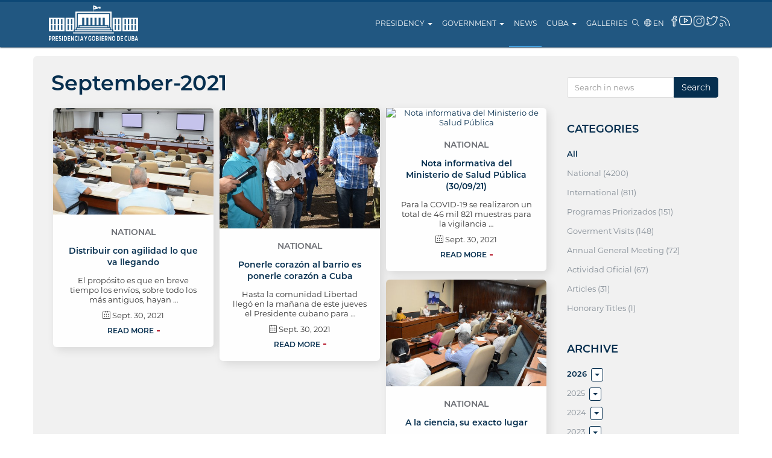

--- FILE ---
content_type: text/html; charset=utf-8
request_url: https://www.presidencia.gob.cu/en/news/2021/9/
body_size: 17628
content:


<!DOCTYPE html>
<html lang="en">
<head>
    <meta charset='utf-8'>
    <meta name='viewport' content='width=device-width'>
    <meta http-equiv="X-UA-Compatible" content="IE=edge,chrome=1">
    <title>News | Presidency and Government of the Republic of Cuba</title>
    <link rel="alternate" type="application/rss+xml" title="RSS 2.0" href="https://www.presidencia.gob.cu/en/feed/">
    <link rel="alternate" type="text/xml" title="RSS .92" href="https://www.presidencia.gob.cu/en/feed/">
    <link rel="icon" href="/static/assets/img/favicon/favicon.ico">
    <link rel="shortcut icon" href="/static/assets/img/favicon/favicon.ico">
    <meta name="theme-color" content="#062f4f">
    


    <link rel="canonical" href="https://www.presidencia.gob.cu/en/news/"/>
    
    <meta name="keywords" content="Cuba, presidencia, gobierno">

    <meta property="og:title" content="News">
    <meta property="og:url" content="https://www.presidencia.gob.cu/en/news/">
    
    
    <meta property="og:type" content="article">
    <meta property="og:site_name" content="Presidencia de Cuba">
    
    <meta property="article:published_time" content="2019-01-05T02:55:27.108689">
    <meta property="article:modified_time" content="2020-04-28T10:12:54.583772">
    
    
    
    
    
    
    


    <meta name="twitter:domain" content="www.presidencia.gob.cu">
    <meta name="twitter:card" content="summary_large_image">
    <meta name="twitter:title" content="News">
    <meta name="twitter:url" content="https://www.presidencia.gob.cu/en/news/">
    
    
    <meta name="twitter:creator" content="@PresidenciaCuba">
    <meta name="twitter:site" content="@PresidenciaCuba">







    <link href="/static/assets/plugins/bootstrap/css/bootstrap-3.4.1.min.css" rel="stylesheet">
    <link href="/static/assets/plugins/font-awesome/css/font-awesome.min.css" rel="stylesheet">
    <link href="/static/assets/plugins/simple-line-icons/simple-line-icons.min.css" rel="stylesheet">
    <link href="/static/assets/plugins/ssk/css/social-share-kit.min.css" rel="stylesheet">
    <link href="/static/assets/plugins/animate/animate.min.css" rel="stylesheet">
    <link href="/static/assets/plugins/swiper/css/swiper.min.css" rel="stylesheet">
    <link href="/static/assets/plugins/lightGallery/css/lightgallery.min.css" rel="stylesheet">
    <link href="/static/assets/plugins/cubanMap/ammap/ammap.min.css" rel="stylesheet">
    <link href="/static/assets/plugins/360/css/pannellum.min.css" rel="stylesheet">
    <link href="/static/assets/css/style.min.css" rel="stylesheet">
    

</head>
<body class="site">






<header id="nav-header" class="header">
    <div class="progress-container">
        <div class="progress-bar" id="scrollspy_progress_bar"></div>
    </div>
    <div class="container">
        <a href="/" class="logo-presidencia"></a>
        <div class="mobi-toggler">
            <div></div>
        </div>
        
<nav class="header-navigation pull-right">
    <ul>
        

    <li class="dropdown">
        <a class="dropdown-toggle" data-toggle="dropdown"
           data-target="/en/presidency/"
           href="/en/presidency/">
            Presidency <b class="caret"></b>
        </a>
        
            <ul class="dropdown-menu">
                

    <li class="">
        <a 
           href="/en/presidency/decorations/">
            Decorations
        </a>
        
    </li>

    <li class="">
        <a 
           href="/en/presidency/interventions/">
            Interventions
        </a>
        
    </li>

    <li class="">
        <a 
           href="/en/presidency/headquarters/">
            Headquarters
        </a>
        
    </li>

            </ul>
        
    </li>

    <li class="dropdown">
        <a class="dropdown-toggle" data-toggle="dropdown"
           data-target="/en/government/"
           href="/en/government/">
            Government <b class="caret"></b>
        </a>
        
            <ul class="dropdown-menu">
                

    <li class="">
        <a 
           href="/en/government/instituciones/">
            Institutions
        </a>
        
    </li>

    <li class="">
        <a 
           href="/en/government/servicios/">
            Services
        </a>
        
    </li>

            </ul>
        
    </li>

    <li class="selected active ">
        <a 
           href="/en/news/">
            News
        </a>
        
    </li>

    <li class="dropdown">
        <a class="dropdown-toggle" data-toggle="dropdown"
           data-target="/en/cuba/"
           href="/en/cuba/">
            Cuba <b class="caret"></b>
        </a>
        
            <ul class="dropdown-menu">
                

    <li class="">
        <a 
           href="/en/cuba/cuban-state/">
            The State
        </a>
        
    </li>

            </ul>
        
    </li>

    <li class="">
        <a 
           href="/en/galleries/">
            Galleries
        </a>
        
    </li>

        <li class="menu-search">
            <i class="icon icon-magnifier search-btn p-0"></i>
            <div class="search-box">
                <form action="/en/search/" method="get"><input type="hidden" name="csrfmiddlewaretoken" value="eQM5TfmF5OV5Mjv5XWRw8yAsIqf9EKwceeIcPXJ9cokNtFpZjSdIRkKXbtDB5lii">
                    <div class="input-group">
                        <input id="id_q" name="q" class="input-text form-control" type="search"
                               placeholder="Search in Presidency">
                        <span class="input-group-btn">
                      <button class="btn btn-primary" type="submit">Search</button>
                    </span>
                    </div>
                </form>
            </div>
        </li>
        <li class="dropdown">
            <a class="dropdown-toggle" data-toggle="dropdown">
                <i class="icon icon-globe"></i>
                en
            </a>
            <ul class="dropdown-menu">
                



<li class="lang">
	<a href="/es/noticias/2021/9/" title="Change to language: Español">Español</a>
</li>

<li class="lang active">
	<a href="/en/news/2021/9/" title="Change to language: English">English</a>
</li>



            </ul>
        </li>
        <li class="social-networks">
            <div class="social-icon">
                <a class="icon icon-social-facebook color-white hover-facebook"
                   href="https://www.facebook.com/PresidenciaDeCuba"
                   title="facebook" target="_blank"></a>
                <a class="icon icon-social-youtube color-white hover-youtube"
                   href="https://www.youtube.com/channel/UCFD9TPE5iL0_g3CqYdnXoWA"
                   title="youtube" target="_blank"></a>
                <a class="icon icon-social-instagram color-white hover-instagram"
                   href="https://www.instagram.com/presidenciadecuba/"
                   title="instagram" target="_blank"></a>
                <a class="icon icon-social-twitter color-white hover-twitter"
                   href="https://twitter.com/PresidenciaCuba"
                   title="twitter" target="_blank"></a>
                <a class="icon icon-feed color-white hover-feed"
                   href="/en/feed/"
                   title="feed" target="_blank"></a>
            </div>
        </li>
    </ul>
</nav>
    </div>
</header>

    
    <section class="bg-color-sky-light content-sm-both container" style="border-radius: 6px">
        
    
    <div class="row container" id="parent-sidebar">
        <div class="col-lg-9 col-md-9 col-sm-12 col-xs-12 blog-posts md-margin-b-20">
            
    
        <h1>September-2021</h1>
    

            
    <div class="masonry-grid">
        
            




    <article
            class="masonry-grid-sizer masonry-grid-item col-md-4 col-sm-4 col-xs-2 center p-5">
        <div class="box-shadow-effect wow fadeInUp" data-wow-duration=".3" data-wow-delay=".3s">
            <a href="/en/news/distribuir-con-agilidad-lo-que-va-llegando/">
                <img class="full-width img-responsive img-rounded-top" src="/media/filer_thumbnails/filer_public_thumbnails/public/2021/09/30/transitarias_30092021.jpg__500x500_q85_subject_location-2096%2C476_subsampling-2.jpg"
                     alt="Transitarias 30092021"
                     title="Transitarias 30092021">
            </a>
            <div class="p-20">
                
                    <h6>
                        
                            
                            <a class="category" href="/en/news/category/national/">National</a>
                            
                        
                    </h6>
                
                <h5>Distribuir con agilidad lo que va llegando</h5>
                
                    <div class="margin-b-10">El propósito es que en breve tiempo los envíos, sobre todo los más antiguos, hayan …</div>
                
                <div class="margin-b-10"><i class="icon icon-calendar"></i>
                    <time datetime="2021-09-30 15:53:18">Sept. 30, 2021</time>
                </div>
                <a href="/en/news/distribuir-con-agilidad-lo-que-va-llegando/" class="link">Read more</a>
            </div>
        </div>
    </article>




        
            




    <article
            class="masonry-grid-sizer masonry-grid-item col-md-4 col-sm-4 col-xs-2 center p-5">
        <div class="box-shadow-effect wow fadeInUp" data-wow-duration=".3" data-wow-delay=".3s">
            <a href="/en/news/ponerle-corazon-al-barrio-es-ponerle-corazon-a-cuba/">
                <img class="full-width img-responsive img-rounded-top" src="/media/filer_thumbnails/filer_public_thumbnails/public/2021/09/30/barrio_libertad_30092021.jpg__500x500_q85_subject_location-1943%2C0_subsampling-2.jpg"
                     alt="Barrio Libertad 30092021"
                     title="Barrio Libertad 30092021">
            </a>
            <div class="p-20">
                
                    <h6>
                        
                            
                            <a class="category" href="/en/news/category/national/">National</a>
                            
                        
                    </h6>
                
                <h5>Ponerle corazón al barrio es ponerle corazón a Cuba</h5>
                
                    <div class="margin-b-10">Hasta la comunidad Libertad llegó en la mañana de este jueves el Presidente cubano para …</div>
                
                <div class="margin-b-10"><i class="icon icon-calendar"></i>
                    <time datetime="2021-09-30 15:07:05">Sept. 30, 2021</time>
                </div>
                <a href="/en/news/ponerle-corazon-al-barrio-es-ponerle-corazon-a-cuba/" class="link">Read more</a>
            </div>
        </div>
    </article>




        
            




    <article
            class="masonry-grid-sizer masonry-grid-item col-md-4 col-sm-4 col-xs-2 center p-5">
        <div class="box-shadow-effect wow fadeInUp" data-wow-duration=".3" data-wow-delay=".3s">
            <a href="/en/news/nota-informativa-del-ministerio-de-salud-publica-30-09-21/">
                <img class="full-width img-responsive img-rounded-top" src=""
                     alt="Nota informativa del Ministerio de Salud Pública"
                     title="Nota informativa del Ministerio de Salud Pública">
            </a>
            <div class="p-20">
                
                    <h6>
                        
                            
                            <a class="category" href="/en/news/category/national/">National</a>
                            
                        
                    </h6>
                
                <h5>Nota informativa del Ministerio de Salud Pública (30/09/21)</h5>
                
                    <div class="margin-b-10">Para la COVID-19 se realizaron un total de 46 mil 821 muestras para la vigilancia …</div>
                
                <div class="margin-b-10"><i class="icon icon-calendar"></i>
                    <time datetime="2021-09-30 11:20:39">Sept. 30, 2021</time>
                </div>
                <a href="/en/news/nota-informativa-del-ministerio-de-salud-publica-30-09-21/" class="link">Read more</a>
            </div>
        </div>
    </article>




        
            




    <article
            class="masonry-grid-sizer masonry-grid-item col-md-4 col-sm-4 col-xs-2 center p-5">
        <div class="box-shadow-effect wow fadeInUp" data-wow-duration=".3" data-wow-delay=".3s">
            <a href="/en/news/a-la-ciencia-su-exacto-lugar/">
                <img class="full-width img-responsive img-rounded-top" src="/media/filer_thumbnails/filer_public_thumbnails/public/2021/09/30/ciencia_29092021.jpg__500x500_q85_subject_location-630%2C540_subsampling-2.jpg"
                     alt="Ciencia 29092021"
                     title="Ciencia 29092021">
            </a>
            <div class="p-20">
                
                    <h6>
                        
                            
                            <a class="category" href="/en/news/category/national/">National</a>
                            
                        
                    </h6>
                
                <h5>A la ciencia, su exacto lugar</h5>
                
                    <div class="margin-b-10">Varios encuentros sesionaron esta semana en el Palacio de la Revolución que tuvieron por eje …</div>
                
                <div class="margin-b-10"><i class="icon icon-calendar"></i>
                    <time datetime="2021-09-30 08:52:36">Sept. 30, 2021</time>
                </div>
                <a href="/en/news/a-la-ciencia-su-exacto-lugar/" class="link">Read more</a>
            </div>
        </div>
    </article>




        
            




    <article
            class="masonry-grid-sizer masonry-grid-item col-md-4 col-sm-4 col-xs-2 center p-5">
        <div class="box-shadow-effect wow fadeInUp" data-wow-duration=".3" data-wow-delay=".3s">
            <a href="/en/news/nota-informativa-del-ministerio-de-salud-publica-29-09-21/">
                <img class="full-width img-responsive img-rounded-top" src=""
                     alt="Nota informativa del Ministerio de Salud Pública"
                     title="Nota informativa del Ministerio de Salud Pública">
            </a>
            <div class="p-20">
                
                    <h6>
                        
                            
                            <a class="category" href="/en/news/category/national/">National</a>
                            
                        
                    </h6>
                
                <h5>Nota informativa del Ministerio de Salud Pública (29/09/21)</h5>
                
                    <div class="margin-b-10">Para la COVID-19 se realizaron un total de 43 mil 062 muestras para la vigilancia …</div>
                
                <div class="margin-b-10"><i class="icon icon-calendar"></i>
                    <time datetime="2021-09-29 10:34:54">Sept. 29, 2021</time>
                </div>
                <a href="/en/news/nota-informativa-del-ministerio-de-salud-publica-29-09-21/" class="link">Read more</a>
            </div>
        </div>
    </article>




        
            




    <article
            class="masonry-grid-sizer masonry-grid-item col-md-4 col-sm-4 col-xs-2 center p-5">
        <div class="box-shadow-effect wow fadeInUp" data-wow-duration=".3" data-wow-delay=".3s">
            <a href="/en/news/homenaje-a-cubanos-que-le-ponen-pasion-a-los-cdr/">
                <img class="full-width img-responsive img-rounded-top" src="/media/filer_thumbnails/filer_public_thumbnails/public/2021/09/29/img_20210928_183948.jpg__500x500_q85_subject_location-1588%2C0_subsampling-2.jpg"
                     alt="None"
                     title="None">
            </a>
            <div class="p-20">
                
                    <h6>
                        
                            
                            <a class="category" href="/en/news/category/national/">National</a>
                            
                        
                    </h6>
                
                <h5>Homenaje a cubanos que le ponen pasión a los CDR</h5>
                
                    <div class="margin-b-10">Con la presencia del Primer Secretario del Comité Central del Partido Comunista y Presidente de …</div>
                
                <div class="margin-b-10"><i class="icon icon-calendar"></i>
                    <time datetime="2021-09-29 08:07:53">Sept. 29, 2021</time>
                </div>
                <a href="/en/news/homenaje-a-cubanos-que-le-ponen-pasion-a-los-cdr/" class="link">Read more</a>
            </div>
        </div>
    </article>




        
            




    <article
            class="masonry-grid-sizer masonry-grid-item col-md-4 col-sm-4 col-xs-2 center p-5">
        <div class="box-shadow-effect wow fadeInUp" data-wow-duration=".3" data-wow-delay=".3s">
            <a href="/en/news/casos-de-covid-19-seguiran-siendo-altos-pese-a-discreta-disminucion/">
                <img class="full-width img-responsive img-rounded-top" src="/media/filer_thumbnails/filer_public_thumbnails/public/2021/09/28/dsc_4497.jpg__500x500_q85_subject_location-1350%2C900_subsampling-2.jpg"
                     alt="None"
                     title="None">
            </a>
            <div class="p-20">
                
                    <h6>
                        
                            
                            <a class="category" href="/en/news/category/national/">National</a>
                            
                        
                    </h6>
                
                <h5>Casos de COVID-19 seguirán siendo altos pese a discreta disminución</h5>
                
                    <div class="margin-b-10">Encuentro de la dirección del país con científicos y expertos que trabajan en el enfrentamiento …</div>
                
                <div class="margin-b-10"><i class="icon icon-calendar"></i>
                    <time datetime="2021-09-28 19:13:28">Sept. 28, 2021</time>
                </div>
                <a href="/en/news/casos-de-covid-19-seguiran-siendo-altos-pese-a-discreta-disminucion/" class="link">Read more</a>
            </div>
        </div>
    </article>




        
            




    <article
            class="masonry-grid-sizer masonry-grid-item col-md-4 col-sm-4 col-xs-2 center p-5">
        <div class="box-shadow-effect wow fadeInUp" data-wow-duration=".3" data-wow-delay=".3s">
            <a href="/en/news/nota-informativa-del-ministerio-de-salud-publica-28-09-21/">
                <img class="full-width img-responsive img-rounded-top" src=""
                     alt="Nota informativa del Ministerio de Salud Pública"
                     title="Nota informativa del Ministerio de Salud Pública">
            </a>
            <div class="p-20">
                
                    <h6>
                        
                            
                            <a class="category" href="/en/news/category/national/">National</a>
                            
                        
                    </h6>
                
                <h5>Nota informativa del Ministerio de Salud Pública (28/09/21)</h5>
                
                    <div class="margin-b-10">Para la COVID-19 se realizaron un total de 42 mil 581 muestras para la vigilancia …</div>
                
                <div class="margin-b-10"><i class="icon icon-calendar"></i>
                    <time datetime="2021-09-28 10:16:44">Sept. 28, 2021</time>
                </div>
                <a href="/en/news/nota-informativa-del-ministerio-de-salud-publica-28-09-21/" class="link">Read more</a>
            </div>
        </div>
    </article>




        
            




    <article
            class="masonry-grid-sizer masonry-grid-item col-md-4 col-sm-4 col-xs-2 center p-5">
        <div class="box-shadow-effect wow fadeInUp" data-wow-duration=".3" data-wow-delay=".3s">
            <a href="/en/news/en-los-barrios-cambios-que-van-mas-alla-de-las-paredes/">
                <img class="full-width img-responsive img-rounded-top" src="/media/filer_thumbnails/filer_public_thumbnails/public/2021/09/28/transformacion_barrios_27092021_02.jpg__500x500_q85_subject_location-1350%2C900_subsampling-2.jpg"
                     alt="Transformación Barrios Capital 27092021"
                     title="Transformación Barrios Capital 27092021">
            </a>
            <div class="p-20">
                
                    <h6>
                        
                            
                            <a class="category" href="/en/news/category/national/">National</a>
                            
                        
                    </h6>
                
                <h5>En los barrios: cambios que van más allá de las paredes</h5>
                
                    <div class="margin-b-10">Desde el Palacio de la Revolución sesionó este lunes un encuentro para valorar cómo marchan …</div>
                
                <div class="margin-b-10"><i class="icon icon-calendar"></i>
                    <time datetime="2021-09-28 08:54:45">Sept. 28, 2021</time>
                </div>
                <a href="/en/news/en-los-barrios-cambios-que-van-mas-alla-de-las-paredes/" class="link">Read more</a>
            </div>
        </div>
    </article>




        
    </div>

        </div>
        <aside class="col-lg-3 col-md-3 col-sm-12 col-xs-12 blog-sidebar md-center" id="sidebar">
            
    

<form action="/en/news/search/" method="get"
      class="margin-top-15 margin-b-40 sm-margin-b-20">
    <input type="hidden" name="csrfmiddlewaretoken" value="eQM5TfmF5OV5Mjv5XWRw8yAsIqf9EKwceeIcPXJ9cokNtFpZjSdIRkKXbtDB5lii">
    <input type="hidden" name="max_articles" value="50">
    <div class="input-group">
        <input id="search-plugin-26137" name="q" class="input-text form-control" type="text"
               value="" placeholder="Search in news">
        <span class="input-group-btn">
            <button class="btn btn-primary" type="submit">Search</button>
        </span>
    </div>
</form>


<h2 class="no-top-space">Categories</h2>
<div class="margin-b-40 sm-margin-b-20">
    
    
    <ul class="nav sidebar-categories">
        <li>
            <a class="active" href="/en/news/">
                <span>All</span>
            </a>
        </li>
        
            
            <li>
                <a  href="/en/news/category/national/">
                    <span>National (4200)</span>
                </a>
            </li>
        
            
            <li>
                <a  href="/en/news/category/international/">
                    <span>International (811)</span>
                </a>
            </li>
        
            
            <li>
                <a  href="/en/news/category/programas-priorizados/">
                    <span>Programas Priorizados (151)</span>
                </a>
            </li>
        
            
            <li>
                <a  href="/en/news/category/goverment-visits/">
                    <span>Goverment Visits (148)</span>
                </a>
            </li>
        
            
            <li>
                <a  href="/en/news/category/annual-general-meeting/">
                    <span>Annual General Meeting (72)</span>
                </a>
            </li>
        
            
            <li>
                <a  href="/en/news/category/actividad-oficial/">
                    <span>Actividad Oficial (67)</span>
                </a>
            </li>
        
            
            <li>
                <a  href="/en/news/category/articles/">
                    <span>Articles (31)</span>
                </a>
            </li>
        
            
            <li>
                <a  href="/en/news/category/honorary-titles/">
                    <span>Honorary Titles (1)</span>
                </a>
            </li>
        
    </ul>

</div>

<h2>Archive </h2>
<div class="margin-b-40 sm-margin-b-20">
    
    
    
    
    <ul class="nav sidebar-categories">
        
            
            <li>
                <a class="d-inline-flex active"
                   href="/en/news/2026/"><span>2026</span></a>
                <button class="btn btn-xs btn-default" data-toggle="collapse" href="#2026">
                    <span class="caret"></span>
                </button>
                <div id="2026" class="collapse">
                    <ul class="nav sidebar-categories">
                        
                            
                            <li class="d-flex align-items-center margin-l-20">
                                <a class="active"
                                   href="/en/news/2026/1/"><span>January (12)</span>
                                </a>
                            </li>
                        
                    </ul>
                </div>
            </li>
        
            
            <li>
                <a class="d-inline-flex"
                   href="/en/news/2025/"><span>2025</span></a>
                <button class="btn btn-xs btn-default" data-toggle="collapse" href="#2025">
                    <span class="caret"></span>
                </button>
                <div id="2025" class="collapse">
                    <ul class="nav sidebar-categories">
                        
                            
                            <li class="d-flex align-items-center margin-l-20">
                                <a 
                                   href="/en/news/2025/12/"><span>December (52)</span>
                                </a>
                            </li>
                        
                            
                            <li class="d-flex align-items-center margin-l-20">
                                <a 
                                   href="/en/news/2025/11/"><span>November (65)</span>
                                </a>
                            </li>
                        
                            
                            <li class="d-flex align-items-center margin-l-20">
                                <a 
                                   href="/en/news/2025/10/"><span>October (57)</span>
                                </a>
                            </li>
                        
                            
                            <li class="d-flex align-items-center margin-l-20">
                                <a 
                                   href="/en/news/2025/9/"><span>September (45)</span>
                                </a>
                            </li>
                        
                            
                            <li class="d-flex align-items-center margin-l-20">
                                <a 
                                   href="/en/news/2025/8/"><span>August (25)</span>
                                </a>
                            </li>
                        
                            
                            <li class="d-flex align-items-center margin-l-20">
                                <a 
                                   href="/en/news/2025/7/"><span>July (56)</span>
                                </a>
                            </li>
                        
                            
                            <li class="d-flex align-items-center margin-l-20">
                                <a 
                                   href="/en/news/2025/6/"><span>June (29)</span>
                                </a>
                            </li>
                        
                            
                            <li class="d-flex align-items-center margin-l-20">
                                <a 
                                   href="/en/news/2025/5/"><span>May (60)</span>
                                </a>
                            </li>
                        
                            
                            <li class="d-flex align-items-center margin-l-20">
                                <a 
                                   href="/en/news/2025/4/"><span>April (62)</span>
                                </a>
                            </li>
                        
                            
                            <li class="d-flex align-items-center margin-l-20">
                                <a 
                                   href="/en/news/2025/3/"><span>March (64)</span>
                                </a>
                            </li>
                        
                            
                            <li class="d-flex align-items-center margin-l-20">
                                <a 
                                   href="/en/news/2025/2/"><span>February (49)</span>
                                </a>
                            </li>
                        
                            
                            <li class="d-flex align-items-center margin-l-20">
                                <a 
                                   href="/en/news/2025/1/"><span>January (41)</span>
                                </a>
                            </li>
                        
                    </ul>
                </div>
            </li>
        
            
            <li>
                <a class="d-inline-flex"
                   href="/en/news/2024/"><span>2024</span></a>
                <button class="btn btn-xs btn-default" data-toggle="collapse" href="#2024">
                    <span class="caret"></span>
                </button>
                <div id="2024" class="collapse">
                    <ul class="nav sidebar-categories">
                        
                            
                            <li class="d-flex align-items-center margin-l-20">
                                <a 
                                   href="/en/news/2024/12/"><span>December (65)</span>
                                </a>
                            </li>
                        
                            
                            <li class="d-flex align-items-center margin-l-20">
                                <a 
                                   href="/en/news/2024/11/"><span>November (61)</span>
                                </a>
                            </li>
                        
                            
                            <li class="d-flex align-items-center margin-l-20">
                                <a 
                                   href="/en/news/2024/10/"><span>October (51)</span>
                                </a>
                            </li>
                        
                            
                            <li class="d-flex align-items-center margin-l-20">
                                <a 
                                   href="/en/news/2024/9/"><span>September (42)</span>
                                </a>
                            </li>
                        
                            
                            <li class="d-flex align-items-center margin-l-20">
                                <a 
                                   href="/en/news/2024/8/"><span>August (15)</span>
                                </a>
                            </li>
                        
                            
                            <li class="d-flex align-items-center margin-l-20">
                                <a 
                                   href="/en/news/2024/7/"><span>July (54)</span>
                                </a>
                            </li>
                        
                            
                            <li class="d-flex align-items-center margin-l-20">
                                <a 
                                   href="/en/news/2024/6/"><span>June (34)</span>
                                </a>
                            </li>
                        
                            
                            <li class="d-flex align-items-center margin-l-20">
                                <a 
                                   href="/en/news/2024/5/"><span>May (66)</span>
                                </a>
                            </li>
                        
                            
                            <li class="d-flex align-items-center margin-l-20">
                                <a 
                                   href="/en/news/2024/4/"><span>April (50)</span>
                                </a>
                            </li>
                        
                            
                            <li class="d-flex align-items-center margin-l-20">
                                <a 
                                   href="/en/news/2024/3/"><span>March (55)</span>
                                </a>
                            </li>
                        
                            
                            <li class="d-flex align-items-center margin-l-20">
                                <a 
                                   href="/en/news/2024/2/"><span>February (58)</span>
                                </a>
                            </li>
                        
                            
                            <li class="d-flex align-items-center margin-l-20">
                                <a 
                                   href="/en/news/2024/1/"><span>January (58)</span>
                                </a>
                            </li>
                        
                    </ul>
                </div>
            </li>
        
            
            <li>
                <a class="d-inline-flex"
                   href="/en/news/2023/"><span>2023</span></a>
                <button class="btn btn-xs btn-default" data-toggle="collapse" href="#2023">
                    <span class="caret"></span>
                </button>
                <div id="2023" class="collapse">
                    <ul class="nav sidebar-categories">
                        
                            
                            <li class="d-flex align-items-center margin-l-20">
                                <a 
                                   href="/en/news/2023/12/"><span>December (71)</span>
                                </a>
                            </li>
                        
                            
                            <li class="d-flex align-items-center margin-l-20">
                                <a 
                                   href="/en/news/2023/11/"><span>November (82)</span>
                                </a>
                            </li>
                        
                            
                            <li class="d-flex align-items-center margin-l-20">
                                <a 
                                   href="/en/news/2023/10/"><span>October (33)</span>
                                </a>
                            </li>
                        
                            
                            <li class="d-flex align-items-center margin-l-20">
                                <a 
                                   href="/en/news/2023/9/"><span>September (71)</span>
                                </a>
                            </li>
                        
                            
                            <li class="d-flex align-items-center margin-l-20">
                                <a 
                                   href="/en/news/2023/8/"><span>August (44)</span>
                                </a>
                            </li>
                        
                            
                            <li class="d-flex align-items-center margin-l-20">
                                <a 
                                   href="/en/news/2023/7/"><span>July (63)</span>
                                </a>
                            </li>
                        
                            
                            <li class="d-flex align-items-center margin-l-20">
                                <a 
                                   href="/en/news/2023/6/"><span>June (73)</span>
                                </a>
                            </li>
                        
                            
                            <li class="d-flex align-items-center margin-l-20">
                                <a 
                                   href="/en/news/2023/5/"><span>May (56)</span>
                                </a>
                            </li>
                        
                            
                            <li class="d-flex align-items-center margin-l-20">
                                <a 
                                   href="/en/news/2023/4/"><span>April (49)</span>
                                </a>
                            </li>
                        
                            
                            <li class="d-flex align-items-center margin-l-20">
                                <a 
                                   href="/en/news/2023/3/"><span>March (54)</span>
                                </a>
                            </li>
                        
                            
                            <li class="d-flex align-items-center margin-l-20">
                                <a 
                                   href="/en/news/2023/2/"><span>February (52)</span>
                                </a>
                            </li>
                        
                            
                            <li class="d-flex align-items-center margin-l-20">
                                <a 
                                   href="/en/news/2023/1/"><span>January (44)</span>
                                </a>
                            </li>
                        
                    </ul>
                </div>
            </li>
        
            
            <li>
                <a class="d-inline-flex"
                   href="/en/news/2022/"><span>2022</span></a>
                <button class="btn btn-xs btn-default" data-toggle="collapse" href="#2022">
                    <span class="caret"></span>
                </button>
                <div id="2022" class="collapse">
                    <ul class="nav sidebar-categories">
                        
                            
                            <li class="d-flex align-items-center margin-l-20">
                                <a 
                                   href="/en/news/2022/12/"><span>December (84)</span>
                                </a>
                            </li>
                        
                            
                            <li class="d-flex align-items-center margin-l-20">
                                <a 
                                   href="/en/news/2022/11/"><span>November (73)</span>
                                </a>
                            </li>
                        
                            
                            <li class="d-flex align-items-center margin-l-20">
                                <a 
                                   href="/en/news/2022/10/"><span>October (63)</span>
                                </a>
                            </li>
                        
                            
                            <li class="d-flex align-items-center margin-l-20">
                                <a 
                                   href="/en/news/2022/9/"><span>September (57)</span>
                                </a>
                            </li>
                        
                            
                            <li class="d-flex align-items-center margin-l-20">
                                <a 
                                   href="/en/news/2022/8/"><span>August (59)</span>
                                </a>
                            </li>
                        
                            
                            <li class="d-flex align-items-center margin-l-20">
                                <a 
                                   href="/en/news/2022/7/"><span>July (79)</span>
                                </a>
                            </li>
                        
                            
                            <li class="d-flex align-items-center margin-l-20">
                                <a 
                                   href="/en/news/2022/6/"><span>June (69)</span>
                                </a>
                            </li>
                        
                            
                            <li class="d-flex align-items-center margin-l-20">
                                <a 
                                   href="/en/news/2022/5/"><span>May (88)</span>
                                </a>
                            </li>
                        
                            
                            <li class="d-flex align-items-center margin-l-20">
                                <a 
                                   href="/en/news/2022/4/"><span>April (15)</span>
                                </a>
                            </li>
                        
                            
                            <li class="d-flex align-items-center margin-l-20">
                                <a 
                                   href="/en/news/2022/2/"><span>February (58)</span>
                                </a>
                            </li>
                        
                            
                            <li class="d-flex align-items-center margin-l-20">
                                <a 
                                   href="/en/news/2022/1/"><span>January (60)</span>
                                </a>
                            </li>
                        
                    </ul>
                </div>
            </li>
        
            
            <li>
                <a class="d-inline-flex"
                   href="/en/news/2021/"><span>2021</span></a>
                <button class="btn btn-xs btn-default" data-toggle="collapse" href="#2021">
                    <span class="caret"></span>
                </button>
                <div id="2021" class="collapse">
                    <ul class="nav sidebar-categories">
                        
                            
                            <li class="d-flex align-items-center margin-l-20">
                                <a 
                                   href="/en/news/2021/12/"><span>December (94)</span>
                                </a>
                            </li>
                        
                            
                            <li class="d-flex align-items-center margin-l-20">
                                <a 
                                   href="/en/news/2021/11/"><span>November (66)</span>
                                </a>
                            </li>
                        
                            
                            <li class="d-flex align-items-center margin-l-20">
                                <a 
                                   href="/en/news/2021/10/"><span>October (87)</span>
                                </a>
                            </li>
                        
                            
                            <li class="d-flex align-items-center margin-l-20">
                                <a 
                                   href="/en/news/2021/9/"><span>September (83)</span>
                                </a>
                            </li>
                        
                            
                            <li class="d-flex align-items-center margin-l-20">
                                <a 
                                   href="/en/news/2021/8/"><span>August (71)</span>
                                </a>
                            </li>
                        
                            
                            <li class="d-flex align-items-center margin-l-20">
                                <a 
                                   href="/en/news/2021/7/"><span>July (69)</span>
                                </a>
                            </li>
                        
                            
                            <li class="d-flex align-items-center margin-l-20">
                                <a 
                                   href="/en/news/2021/6/"><span>June (56)</span>
                                </a>
                            </li>
                        
                            
                            <li class="d-flex align-items-center margin-l-20">
                                <a 
                                   href="/en/news/2021/5/"><span>May (63)</span>
                                </a>
                            </li>
                        
                            
                            <li class="d-flex align-items-center margin-l-20">
                                <a 
                                   href="/en/news/2021/4/"><span>April (73)</span>
                                </a>
                            </li>
                        
                            
                            <li class="d-flex align-items-center margin-l-20">
                                <a 
                                   href="/en/news/2021/3/"><span>March (73)</span>
                                </a>
                            </li>
                        
                            
                            <li class="d-flex align-items-center margin-l-20">
                                <a 
                                   href="/en/news/2021/2/"><span>February (65)</span>
                                </a>
                            </li>
                        
                            
                            <li class="d-flex align-items-center margin-l-20">
                                <a 
                                   href="/en/news/2021/1/"><span>January (62)</span>
                                </a>
                            </li>
                        
                    </ul>
                </div>
            </li>
        
            
            <li>
                <a class="d-inline-flex"
                   href="/en/news/2020/"><span>2020</span></a>
                <button class="btn btn-xs btn-default" data-toggle="collapse" href="#2020">
                    <span class="caret"></span>
                </button>
                <div id="2020" class="collapse">
                    <ul class="nav sidebar-categories">
                        
                            
                            <li class="d-flex align-items-center margin-l-20">
                                <a 
                                   href="/en/news/2020/12/"><span>December (62)</span>
                                </a>
                            </li>
                        
                            
                            <li class="d-flex align-items-center margin-l-20">
                                <a 
                                   href="/en/news/2020/11/"><span>November (66)</span>
                                </a>
                            </li>
                        
                            
                            <li class="d-flex align-items-center margin-l-20">
                                <a 
                                   href="/en/news/2020/10/"><span>October (77)</span>
                                </a>
                            </li>
                        
                            
                            <li class="d-flex align-items-center margin-l-20">
                                <a 
                                   href="/en/news/2020/9/"><span>September (69)</span>
                                </a>
                            </li>
                        
                            
                            <li class="d-flex align-items-center margin-l-20">
                                <a 
                                   href="/en/news/2020/8/"><span>August (64)</span>
                                </a>
                            </li>
                        
                            
                            <li class="d-flex align-items-center margin-l-20">
                                <a 
                                   href="/en/news/2020/7/"><span>July (82)</span>
                                </a>
                            </li>
                        
                            
                            <li class="d-flex align-items-center margin-l-20">
                                <a 
                                   href="/en/news/2020/6/"><span>June (72)</span>
                                </a>
                            </li>
                        
                            
                            <li class="d-flex align-items-center margin-l-20">
                                <a 
                                   href="/en/news/2020/5/"><span>May (74)</span>
                                </a>
                            </li>
                        
                            
                            <li class="d-flex align-items-center margin-l-20">
                                <a 
                                   href="/en/news/2020/4/"><span>April (66)</span>
                                </a>
                            </li>
                        
                            
                            <li class="d-flex align-items-center margin-l-20">
                                <a 
                                   href="/en/news/2020/3/"><span>March (57)</span>
                                </a>
                            </li>
                        
                            
                            <li class="d-flex align-items-center margin-l-20">
                                <a 
                                   href="/en/news/2020/2/"><span>February (56)</span>
                                </a>
                            </li>
                        
                            
                            <li class="d-flex align-items-center margin-l-20">
                                <a 
                                   href="/en/news/2020/1/"><span>January (41)</span>
                                </a>
                            </li>
                        
                    </ul>
                </div>
            </li>
        
            
            <li>
                <a class="d-inline-flex"
                   href="/en/news/2019/"><span>2019</span></a>
                <button class="btn btn-xs btn-default" data-toggle="collapse" href="#2019">
                    <span class="caret"></span>
                </button>
                <div id="2019" class="collapse">
                    <ul class="nav sidebar-categories">
                        
                            
                            <li class="d-flex align-items-center margin-l-20">
                                <a 
                                   href="/en/news/2019/12/"><span>December (44)</span>
                                </a>
                            </li>
                        
                            
                            <li class="d-flex align-items-center margin-l-20">
                                <a 
                                   href="/en/news/2019/11/"><span>November (53)</span>
                                </a>
                            </li>
                        
                            
                            <li class="d-flex align-items-center margin-l-20">
                                <a 
                                   href="/en/news/2019/10/"><span>October (56)</span>
                                </a>
                            </li>
                        
                            
                            <li class="d-flex align-items-center margin-l-20">
                                <a 
                                   href="/en/news/2019/9/"><span>September (32)</span>
                                </a>
                            </li>
                        
                            
                            <li class="d-flex align-items-center margin-l-20">
                                <a 
                                   href="/en/news/2019/8/"><span>August (17)</span>
                                </a>
                            </li>
                        
                            
                            <li class="d-flex align-items-center margin-l-20">
                                <a 
                                   href="/en/news/2019/7/"><span>July (42)</span>
                                </a>
                            </li>
                        
                            
                            <li class="d-flex align-items-center margin-l-20">
                                <a 
                                   href="/en/news/2019/6/"><span>June (38)</span>
                                </a>
                            </li>
                        
                            
                            <li class="d-flex align-items-center margin-l-20">
                                <a 
                                   href="/en/news/2019/5/"><span>May (53)</span>
                                </a>
                            </li>
                        
                            
                            <li class="d-flex align-items-center margin-l-20">
                                <a 
                                   href="/en/news/2019/4/"><span>April (38)</span>
                                </a>
                            </li>
                        
                            
                            <li class="d-flex align-items-center margin-l-20">
                                <a 
                                   href="/en/news/2019/3/"><span>March (47)</span>
                                </a>
                            </li>
                        
                            
                            <li class="d-flex align-items-center margin-l-20">
                                <a 
                                   href="/en/news/2019/2/"><span>February (29)</span>
                                </a>
                            </li>
                        
                            
                            <li class="d-flex align-items-center margin-l-20">
                                <a 
                                   href="/en/news/2019/1/"><span>January (11)</span>
                                </a>
                            </li>
                        
                    </ul>
                </div>
            </li>
        
            
            <li>
                <a class="d-inline-flex"
                   href="/en/news/2018/"><span>2018</span></a>
                <button class="btn btn-xs btn-default" data-toggle="collapse" href="#2018">
                    <span class="caret"></span>
                </button>
                <div id="2018" class="collapse">
                    <ul class="nav sidebar-categories">
                        
                            
                            <li class="d-flex align-items-center margin-l-20">
                                <a 
                                   href="/en/news/2018/12/"><span>December (14)</span>
                                </a>
                            </li>
                        
                            
                            <li class="d-flex align-items-center margin-l-20">
                                <a 
                                   href="/en/news/2018/11/"><span>November (10)</span>
                                </a>
                            </li>
                        
                            
                            <li class="d-flex align-items-center margin-l-20">
                                <a 
                                   href="/en/news/2018/10/"><span>October (11)</span>
                                </a>
                            </li>
                        
                            
                            <li class="d-flex align-items-center margin-l-20">
                                <a 
                                   href="/en/news/2018/9/"><span>September (18)</span>
                                </a>
                            </li>
                        
                            
                            <li class="d-flex align-items-center margin-l-20">
                                <a 
                                   href="/en/news/2018/8/"><span>August (1)</span>
                                </a>
                            </li>
                        
                            
                            <li class="d-flex align-items-center margin-l-20">
                                <a 
                                   href="/en/news/2018/6/"><span>June (8)</span>
                                </a>
                            </li>
                        
                            
                            <li class="d-flex align-items-center margin-l-20">
                                <a 
                                   href="/en/news/2018/5/"><span>May (16)</span>
                                </a>
                            </li>
                        
                            
                            <li class="d-flex align-items-center margin-l-20">
                                <a 
                                   href="/en/news/2018/4/"><span>April (3)</span>
                                </a>
                            </li>
                        
                    </ul>
                </div>
            </li>
        
    </ul>

</div>

<h2>Authors</h2>
<div class="margin-b-40 sm-margin-b-20">
    
    <div class="overflow-h">
        <div class="author-viewport">
            
                
                    


    
    
    


    
        <a class="author-wrapper" href="/en/news/author/presidency/">
            <div class="author-info">
                <img class="img-circle margin-r-10 sm-margin-r-0 sm-margin-b-5"
                     src="/media/filer_thumbnails/filer_public_thumbnails/public/2022/05/08/payutu9png__100x100_q85_crop_subject_location-375375_subsampling-2_upscale.png__45x45_crop_subject_location-375%2C375_subsampling-2_upscale.png"
                     height="45" width="45" alt="Presidency">
                <div class="author-info-body">
                    <span>Presidency</span>
                    <span class="small text-muted help-block margin-b-0">
                        Office of the President of the Counsil of State and Ministers
                        <span class="badge badge-blue-light">1065</span>
                    </span>
                </div>
            </div>
        </a>
    

                
            
                
                    


    
    
    


    
        <a class="author-wrapper" href="/en/news/author/yaima-puig-meneses/">
            <div class="author-info">
                <img class="img-circle margin-r-10 sm-margin-r-0 sm-margin-b-5"
                     src="/media/filer_thumbnails/filer_public_thumbnails/public/2022/05/08/yaimajpg__100x100_q85_crop_subsampling-2_upscale.jpg__45x45_q85_crop_subsampling-2_upscale.jpg"
                     height="45" width="45" alt="Yaima Puig Meneses">
                <div class="author-info-body">
                    <span>Yaima Puig Meneses</span>
                    <span class="small text-muted help-block margin-b-0">
                        Journalist
                        <span class="badge badge-blue-light">722</span>
                    </span>
                </div>
            </div>
        </a>
    

                
            
                
                    


    
    
    


    
        <a class="author-wrapper" href="/en/news/author/alina-perera/">
            <div class="author-info">
                <img class="img-circle margin-r-10 sm-margin-r-0 sm-margin-b-5"
                     src="/media/filer_thumbnails/filer_public_thumbnails/public/2022/05/08/alina_pererajpg__100x100_q85_crop_subsampling-2_upscale.jpg__45x45_q85_crop_subsampling-2_upscale.jpg"
                     height="45" width="45" alt="Alina Perera Robbio">
                <div class="author-info-body">
                    <span>Alina Perera Robbio</span>
                    <span class="small text-muted help-block margin-b-0">
                        Journalist
                        <span class="badge badge-blue-light">605</span>
                    </span>
                </div>
            </div>
        </a>
    

                
            
                
                    


    
    
    


    
        <a class="author-wrapper" href="/en/news/author/rene-tamayo-leon/">
            <div class="author-info">
                <img class="img-circle margin-r-10 sm-margin-r-0 sm-margin-b-5"
                     src="/media/filer_thumbnails/filer_public_thumbnails/public/2022/05/08/capturapng__100x100_q85_crop_subsampling-2_upscale.png__45x45_crop_subsampling-2_upscale.png"
                     height="45" width="45" alt="René Tamayo León">
                <div class="author-info-body">
                    <span>René Tamayo León</span>
                    <span class="small text-muted help-block margin-b-0">
                        Periodista
                        <span class="badge badge-blue-light">565</span>
                    </span>
                </div>
            </div>
        </a>
    

                
            
                
                    


    
    
    


    
        <a class="author-wrapper" href="/en/news/author/leticia-martinez-hernandez/">
            <div class="author-info">
                <img class="img-circle margin-r-10 sm-margin-r-0 sm-margin-b-5"
                     src="/media/filer_thumbnails/filer_public_thumbnails/public/2022/05/08/leticiajpg__100x100_q85_crop_subsampling-2_upscale.jpg__45x45_q85_crop_subsampling-2_upscale.jpg"
                     height="45" width="45" alt="Leticia Martínez Hernández">
                <div class="author-info-body">
                    <span>Leticia Martínez Hernández</span>
                    <span class="small text-muted help-block margin-b-0">
                        Journalist
                        <span class="badge badge-blue-light">424</span>
                    </span>
                </div>
            </div>
        </a>
    

                
            
                
                    


    
    
    


    
        <a class="author-wrapper" href="/en/news/author/yudy-castro-morales/">
            <div class="author-info">
                <img class="img-circle margin-r-10 sm-margin-r-0 sm-margin-b-5"
                     src="/media/filer_thumbnails/filer_public_thumbnails/public/2023/05/10/foto_yudy_sipeg_nnttEob.png__45x45_crop_subsampling-2_upscale.png"
                     height="45" width="45" alt="Yudy Castro Morales">
                <div class="author-info-body">
                    <span>Yudy Castro Morales</span>
                    <span class="small text-muted help-block margin-b-0">
                        Periodista
                        <span class="badge badge-blue-light">136</span>
                    </span>
                </div>
            </div>
        </a>
    

                
            
                
                    


    
    
    


    
        <a class="author-wrapper" href="/en/news/author/angelica-paredes-lopez/">
            <div class="author-info">
                <img class="img-circle margin-r-10 sm-margin-r-0 sm-margin-b-5"
                     src="/media/filer_thumbnails/filer_public_thumbnails/public/2022/05/08/angelicajpg__100x100_q85_crop_subsampling-2_upscale.jpg__45x45_q85_crop_subsampling-2_upscale.jpg"
                     height="45" width="45" alt="Angélica Paredes López">
                <div class="author-info-body">
                    <span>Angélica Paredes López</span>
                    <span class="small text-muted help-block margin-b-0">
                        Journalist
                        <span class="badge badge-blue-light">130</span>
                    </span>
                </div>
            </div>
        </a>
    

                
            
                
                    


    
    
    


    
        <a class="author-wrapper" href="/en/news/author/yuniel-labacena-romero/">
            <div class="author-info">
                <img class="img-circle margin-r-10 sm-margin-r-0 sm-margin-b-5"
                     src="/media/filer_thumbnails/filer_public_thumbnails/public/2022/05/08/avatar-periodistaspng__100x100_q85_crop_subsampling-2_upscale.png__45x45_crop_subsampling-2_upscale.png"
                     height="45" width="45" alt="Yuniel Labacena Romero">
                <div class="author-info-body">
                    <span>Yuniel Labacena Romero</span>
                    <span class="small text-muted help-block margin-b-0">
                        Periodista
                        <span class="badge badge-blue-light">116</span>
                    </span>
                </div>
            </div>
        </a>
    

                
            
                
                    


    
    
    


    
        <a class="author-wrapper" href="/en/news/author/yaima-puig-rene-tamayo/">
            <div class="author-info">
                <img class="img-circle margin-r-10 sm-margin-r-0 sm-margin-b-5"
                     src="/media/filer_thumbnails/filer_public_thumbnails/public/2022/05/08/avatar-periodistaspng__100x100_q85_crop_subsampling-2_upscale.png__45x45_crop_subsampling-2_upscale.png"
                     height="45" width="45" alt="Yaima Puig / René Tamayo">
                <div class="author-info-body">
                    <span>Yaima Puig / René Tamayo</span>
                    <span class="small text-muted help-block margin-b-0">
                        
                        <span class="badge badge-blue-light">90</span>
                    </span>
                </div>
            </div>
        </a>
    

                
            
                
                    


    
    
    


    
        <a class="author-wrapper" href="/en/news/author/granma/">
            <div class="author-info">
                <img class="img-circle margin-r-10 sm-margin-r-0 sm-margin-b-5"
                     src="/media/filer_thumbnails/filer_public_thumbnails/public/2022/05/08/granma-logopng__100x100_q85_crop_subject_location-3041_subsampling-2_upscale.png__45x45_crop_subject_location-30%2C41_subsampling-2_upscale.png"
                     height="45" width="45" alt="Granma">
                <div class="author-info-body">
                    <span>Granma</span>
                    <span class="small text-muted help-block margin-b-0">
                        Newspaper
                        <span class="badge badge-blue-light">75</span>
                    </span>
                </div>
            </div>
        </a>
    

                
            
                
                    


    
    
    


    
        <a class="author-wrapper" href="/en/news/author/yuniel-labacena-romero-1/">
            <div class="author-info">
                <img class="img-circle margin-r-10 sm-margin-r-0 sm-margin-b-5"
                     src="/media/filer_thumbnails/filer_public_thumbnails/public/2022/05/08/avatar-periodistaspng__100x100_q85_crop_subsampling-2_upscale.png__45x45_crop_subsampling-2_upscale.png"
                     height="45" width="45" alt="Yuniel Labacena Romero">
                <div class="author-info-body">
                    <span>Yuniel Labacena Romero</span>
                    <span class="small text-muted help-block margin-b-0">
                        Periodista
                        <span class="badge badge-blue-light">54</span>
                    </span>
                </div>
            </div>
        </a>
    

                
            
                
                    


    
    
    


    
        <a class="author-wrapper" href="/en/news/author/yaima-puig-alina-perera/">
            <div class="author-info">
                <img class="img-circle margin-r-10 sm-margin-r-0 sm-margin-b-5"
                     src="/media/filer_thumbnails/filer_public_thumbnails/public/2022/05/08/avatar-periodistaspng__100x100_q85_crop_subsampling-2_upscale.png__45x45_crop_subsampling-2_upscale.png"
                     height="45" width="45" alt="Yaima Puig / Alina Perera">
                <div class="author-info-body">
                    <span>Yaima Puig / Alina Perera</span>
                    <span class="small text-muted help-block margin-b-0">
                        Journalists
                        <span class="badge badge-blue-light">53</span>
                    </span>
                </div>
            </div>
        </a>
    

                
            
                
                    


    
    
    


    
        <a class="author-wrapper" href="/en/news/author/claudia-diaz-perez/">
            <div class="author-info">
                <img class="img-circle margin-r-10 sm-margin-r-0 sm-margin-b-5"
                     src="/media/filer_thumbnails/filer_public_thumbnails/public/2022/05/08/claudia_diazjpg__100x100_q85_crop_subsampling-2_upscale.jpg__45x45_q85_crop_subsampling-2_upscale.jpg"
                     height="45" width="45" alt="Claudia Díaz Pérez">
                <div class="author-info-body">
                    <span>Claudia Díaz Pérez</span>
                    <span class="small text-muted help-block margin-b-0">
                        Periodista
                        <span class="badge badge-blue-light">50</span>
                    </span>
                </div>
            </div>
        </a>
    

                
            
                
                    


    
    
    


    
        <a class="author-wrapper" href="/en/news/author/demetrio-villaurrutia/">
            <div class="author-info">
                <img class="img-circle margin-r-10 sm-margin-r-0 sm-margin-b-5"
                     src="/media/filer_thumbnails/filer_public_thumbnails/public/2022/05/08/demetrio_villaurrutiajpg__100x100_q85_crop_subject_location-233199_subsampling-2_upscale.jpg__45x45_q85_crop_subject_location-233%2C199_subsampling-2_upscale.jpg"
                     height="45" width="45" alt="Demetrio Villaurrutia">
                <div class="author-info-body">
                    <span>Demetrio Villaurrutia</span>
                    <span class="small text-muted help-block margin-b-0">
                        Periodista de Radio Rebelde
                        <span class="badge badge-blue-light">47</span>
                    </span>
                </div>
            </div>
        </a>
    

                
            
                
                    


    
    
    


    
        <a class="author-wrapper" href="/en/news/author/alina-perera-yaima-puig/">
            <div class="author-info">
                <img class="img-circle margin-r-10 sm-margin-r-0 sm-margin-b-5"
                     src="/media/filer_thumbnails/filer_public_thumbnails/public/2022/05/08/avatar-periodistaspng__100x100_q85_crop_subsampling-2_upscale.png__45x45_crop_subsampling-2_upscale.png"
                     height="45" width="45" alt="Alina Perera / Yaima Puig">
                <div class="author-info-body">
                    <span>Alina Perera / Yaima Puig</span>
                    <span class="small text-muted help-block margin-b-0">
                        Periodistas
                        <span class="badge badge-blue-light">41</span>
                    </span>
                </div>
            </div>
        </a>
    

                
            
                
                    


    
    
    


    
        <a class="author-wrapper" href="/en/news/author/leticia-martinez-yaima-puig/">
            <div class="author-info">
                <img class="img-circle margin-r-10 sm-margin-r-0 sm-margin-b-5"
                     src="/media/filer_thumbnails/filer_public_thumbnails/public/2022/05/08/avatar-periodistaspng__100x100_q85_crop_subsampling-2_upscale.png__45x45_crop_subsampling-2_upscale.png"
                     height="45" width="45" alt="Leticia Martínez / Yaima Puig">
                <div class="author-info-body">
                    <span>Leticia Martínez / Yaima Puig</span>
                    <span class="small text-muted help-block margin-b-0">
                        Journalists
                        <span class="badge badge-blue-light">35</span>
                    </span>
                </div>
            </div>
        </a>
    

                
            
                
                    


    
    
    


    
        <a class="author-wrapper" href="/en/news/author/hector-martinez/">
            <div class="author-info">
                <img class="img-circle margin-r-10 sm-margin-r-0 sm-margin-b-5"
                     src="/media/filer_thumbnails/filer_public_thumbnails/public/2022/05/08/hectorjpg__100x100_q85_crop_subsampling-2_upscale.jpg__45x45_q85_crop_subsampling-2_upscale.jpg"
                     height="45" width="45" alt="Hector Martínez">
                <div class="author-info-body">
                    <span>Hector Martínez</span>
                    <span class="small text-muted help-block margin-b-0">
                        Periodista
                        <span class="badge badge-blue-light">29</span>
                    </span>
                </div>
            </div>
        </a>
    

                
            
                
                    


    
    
    


    
        <a class="author-wrapper" href="/en/news/author/rene-tamayo-leon-1/">
            <div class="author-info">
                <img class="img-circle margin-r-10 sm-margin-r-0 sm-margin-b-5"
                     src="/media/filer_thumbnails/filer_public_thumbnails/public/2022/05/08/rene_tamayo_leonjpg__100x100_q85_crop_subsampling-2_upscale.jpg__45x45_q85_crop_subsampling-2_upscale.jpg"
                     height="45" width="45" alt="René Tamayo León">
                <div class="author-info-body">
                    <span>René Tamayo León</span>
                    <span class="small text-muted help-block margin-b-0">
                        Periodista
                        <span class="badge badge-blue-light">23</span>
                    </span>
                </div>
            </div>
        </a>
    

                
            
                
                    


    
    
    


    
        <a class="author-wrapper" href="/en/news/author/leticia-martinez-rene-tamayo/">
            <div class="author-info">
                <img class="img-circle margin-r-10 sm-margin-r-0 sm-margin-b-5"
                     src="/media/filer_thumbnails/filer_public_thumbnails/public/2022/05/08/avatar-periodistaspng__100x100_q85_crop_subsampling-2_upscale.png__45x45_crop_subsampling-2_upscale.png"
                     height="45" width="45" alt="René Tamayo / Leticia Martínez">
                <div class="author-info-body">
                    <span>René Tamayo / Leticia Martínez</span>
                    <span class="small text-muted help-block margin-b-0">
                        Periodistas
                        <span class="badge badge-blue-light">23</span>
                    </span>
                </div>
            </div>
        </a>
    

                
            
                
                    


    
    
    


    
        <a class="author-wrapper" href="/en/news/author/juventud-rebelde/">
            <div class="author-info">
                <img class="img-circle margin-r-10 sm-margin-r-0 sm-margin-b-5"
                     src="/media/filer_thumbnails/filer_public_thumbnails/public/2022/05/08/brandpng__100x100_q85_crop_subject_location-468468_subsampling-2_upscale.png__45x45_crop_subject_location-468%2C468_subsampling-2_upscale.png"
                     height="45" width="45" alt="Juventud Rebelde">
                <div class="author-info-body">
                    <span>Juventud Rebelde</span>
                    <span class="small text-muted help-block margin-b-0">
                        Newspaper
                        <span class="badge badge-blue-light">22</span>
                    </span>
                </div>
            </div>
        </a>
    

                
            
                
                    


    
    
    


    
        <a class="author-wrapper" href="/en/news/author/miguel-diaz-canel/">
            <div class="author-info">
                <img class="img-circle margin-r-10 sm-margin-r-0 sm-margin-b-5"
                     src="/media/filer_thumbnails/filer_public_thumbnails/public/2022/05/08/presidente_avatarjpg__100x100_q85_crop_subsampling-2_upscale.jpg__45x45_q85_crop_subsampling-2_upscale.jpg"
                     height="45" width="45" alt="Miguel Díaz-Canel Bermúdez">
                <div class="author-info-body">
                    <span>Miguel Díaz-Canel Bermúdez</span>
                    <span class="small text-muted help-block margin-b-0">
                        President of the Counsil of State and Ministers
                        <span class="badge badge-blue-light">20</span>
                    </span>
                </div>
            </div>
        </a>
    

                
            
                
                    


    
    
    


    
        <a class="author-wrapper" href="/en/news/author/rene-tamayo-yaima-puig/">
            <div class="author-info">
                <img class="img-circle margin-r-10 sm-margin-r-0 sm-margin-b-5"
                     src="/media/filer_thumbnails/filer_public_thumbnails/public/2022/05/08/avatar-periodistaspng__100x100_q85_crop_subsampling-2_upscale.png__45x45_crop_subsampling-2_upscale.png"
                     height="45" width="45" alt="René Tamayo / Yaima Puig">
                <div class="author-info-body">
                    <span>René Tamayo / Yaima Puig</span>
                    <span class="small text-muted help-block margin-b-0">
                        Periodistas
                        <span class="badge badge-blue-light">20</span>
                    </span>
                </div>
            </div>
        </a>
    

                
            
                
                    


    
    
    


    
        <a class="author-wrapper" href="/en/news/author/angelica-paredes-rene-tamayo/">
            <div class="author-info">
                <img class="img-circle margin-r-10 sm-margin-r-0 sm-margin-b-5"
                     src="/media/filer_thumbnails/filer_public_thumbnails/public/2022/05/08/avatar-periodistaspng__100x100_q85_crop_subsampling-2_upscale.png__45x45_crop_subsampling-2_upscale.png"
                     height="45" width="45" alt="Alina Perera / René Tamayo">
                <div class="author-info-body">
                    <span>Alina Perera / René Tamayo</span>
                    <span class="small text-muted help-block margin-b-0">
                        
                        <span class="badge badge-blue-light">18</span>
                    </span>
                </div>
            </div>
        </a>
    

                
            
                
                    


    
    
    


    
        <a class="author-wrapper" href="/en/news/author/arleen-rodriguez/">
            <div class="author-info">
                <img class="img-circle margin-r-10 sm-margin-r-0 sm-margin-b-5"
                     src="/media/filer_thumbnails/filer_public_thumbnails/public/2022/05/08/arleen-rodriguez-derivetjpg__100x100_q85_crop_subsampling-2_upscale.jpg__45x45_q85_crop_subsampling-2_upscale.jpg"
                     height="45" width="45" alt="Arleen Rodríguez Derivet">
                <div class="author-info-body">
                    <span>Arleen Rodríguez Derivet</span>
                    <span class="small text-muted help-block margin-b-0">
                        Journalist
                        <span class="badge badge-blue-light">12</span>
                    </span>
                </div>
            </div>
        </a>
    

                
            
                
                    


    
    
    


    
        <a class="author-wrapper" href="/en/news/author/minrex/">
            <div class="author-info">
                <img class="img-circle margin-r-10 sm-margin-r-0 sm-margin-b-5"
                     src="/media/filer_thumbnails/filer_public_thumbnails/public/2022/05/08/avatar-periodistaspng__100x100_q85_crop_subsampling-2_upscale.png__45x45_crop_subsampling-2_upscale.png"
                     height="45" width="45" alt="MINREX">
                <div class="author-info-body">
                    <span>MINREX</span>
                    <span class="small text-muted help-block margin-b-0">
                        Cancillería
                        <span class="badge badge-blue-light">12</span>
                    </span>
                </div>
            </div>
        </a>
    

                
            
                
                    


    
    
    


    
        <a class="author-wrapper" href="/en/news/author/wilmer-rodriguez/">
            <div class="author-info">
                <img class="img-circle margin-r-10 sm-margin-r-0 sm-margin-b-5"
                     src="/media/filer_thumbnails/filer_public_thumbnails/public/2022/05/08/avatar-periodistaspng__100x100_q85_crop_subsampling-2_upscale.png__45x45_crop_subsampling-2_upscale.png"
                     height="45" width="45" alt="Wilmer Rodríguez">
                <div class="author-info-body">
                    <span>Wilmer Rodríguez</span>
                    <span class="small text-muted help-block margin-b-0">
                        Periodista
                        <span class="badge badge-blue-light">12</span>
                    </span>
                </div>
            </div>
        </a>
    

                
            
                
                    


    
    
    


    
        <a class="author-wrapper" href="/en/news/author/manuel-marrero-cruz/">
            <div class="author-info">
                <img class="img-circle margin-r-10 sm-margin-r-0 sm-margin-b-5"
                     src="/media/filer_thumbnails/filer_public_thumbnails/public/2022/05/07/primer_ministro_marrerojpg__400x400_q85_subsampling-2.jpg__45x45_q85_crop_subsampling-2_upscale.jpg"
                     height="45" width="45" alt="Manuel Marrero Cruz">
                <div class="author-info-body">
                    <span>Manuel Marrero Cruz</span>
                    <span class="small text-muted help-block margin-b-0">
                        Primer Ministro de la República de Cuba
                        <span class="badge badge-blue-light">11</span>
                    </span>
                </div>
            </div>
        </a>
    

                
            
                
                    


    
    
    


    
        <a class="author-wrapper" href="/en/news/author/rene-tamayo-yaima-puig-alina-perera/">
            <div class="author-info">
                <img class="img-circle margin-r-10 sm-margin-r-0 sm-margin-b-5"
                     src="/media/filer_thumbnails/filer_public_thumbnails/public/2022/05/08/avatar-periodistaspng__100x100_q85_crop_subsampling-2_upscale.png__45x45_crop_subsampling-2_upscale.png"
                     height="45" width="45" alt="René Tamayo / Yaima Puig / Alina Perera">
                <div class="author-info-body">
                    <span>René Tamayo / Yaima Puig / Alina Perera</span>
                    <span class="small text-muted help-block margin-b-0">
                        Periodistas
                        <span class="badge badge-blue-light">11</span>
                    </span>
                </div>
            </div>
        </a>
    

                
            
                
                    


    
    
    


    
        <a class="author-wrapper" href="/en/news/author/yunet-lopez-wilmer-rodriguez/">
            <div class="author-info">
                <img class="img-circle margin-r-10 sm-margin-r-0 sm-margin-b-5"
                     src="/media/filer_thumbnails/filer_public_thumbnails/public/2022/05/08/avatar-periodistaspng__100x100_q85_crop_subsampling-2_upscale.png__45x45_crop_subsampling-2_upscale.png"
                     height="45" width="45" alt="Yunet López / Wilmer Rodríguez">
                <div class="author-info-body">
                    <span>Yunet López / Wilmer Rodríguez</span>
                    <span class="small text-muted help-block margin-b-0">
                        Periodistas
                        <span class="badge badge-blue-light">11</span>
                    </span>
                </div>
            </div>
        </a>
    

                
            
                
                    


    
    
    


    
        <a class="author-wrapper" href="/en/news/author/rene-tamayo-alina-perera/">
            <div class="author-info">
                <img class="img-circle margin-r-10 sm-margin-r-0 sm-margin-b-5"
                     src="/media/filer_thumbnails/filer_public_thumbnails/public/2022/05/08/avatar-periodistaspng__100x100_q85_crop_subsampling-2_upscale.png__45x45_crop_subsampling-2_upscale.png"
                     height="45" width="45" alt="René Tamayo / Alina Perera">
                <div class="author-info-body">
                    <span>René Tamayo / Alina Perera</span>
                    <span class="small text-muted help-block margin-b-0">
                        Periodistas
                        <span class="badge badge-blue-light">10</span>
                    </span>
                </div>
            </div>
        </a>
    

                
            
                
                    


    
    
    


    
        <a class="author-wrapper" href="/en/news/author/daimy-diaz-antonio-jesus/">
            <div class="author-info">
                <img class="img-circle margin-r-10 sm-margin-r-0 sm-margin-b-5"
                     src="/media/filer_thumbnails/filer_public_thumbnails/public/2022/05/08/avatar-periodistaspng__100x100_q85_crop_subsampling-2_upscale.png__45x45_crop_subsampling-2_upscale.png"
                     height="45" width="45" alt="Daimy Díaz / Antonio Jesús">
                <div class="author-info-body">
                    <span>Daimy Díaz / Antonio Jesús</span>
                    <span class="small text-muted help-block margin-b-0">
                        Periodistas
                        <span class="badge badge-blue-light">10</span>
                    </span>
                </div>
            </div>
        </a>
    

                
            
                
                    


    
    
    


    
        <a class="author-wrapper" href="/en/news/author/angelica-paredes-yaima-puig/">
            <div class="author-info">
                <img class="img-circle margin-r-10 sm-margin-r-0 sm-margin-b-5"
                     src="/media/filer_thumbnails/filer_public_thumbnails/public/2022/05/08/avatar-periodistaspng__100x100_q85_crop_subsampling-2_upscale.png__45x45_crop_subsampling-2_upscale.png"
                     height="45" width="45" alt="Angélica Paredes / Yaima Puig">
                <div class="author-info-body">
                    <span>Angélica Paredes / Yaima Puig</span>
                    <span class="small text-muted help-block margin-b-0">
                        Periodistas
                        <span class="badge badge-blue-light">9</span>
                    </span>
                </div>
            </div>
        </a>
    

                
            
                
                    


    
    
    


    
        <a class="author-wrapper" href="/en/news/author/yaima-puig-rene-tamayo-alina-perera/">
            <div class="author-info">
                <img class="img-circle margin-r-10 sm-margin-r-0 sm-margin-b-5"
                     src="/media/filer_thumbnails/filer_public_thumbnails/public/2022/05/08/avatar-periodistaspng__100x100_q85_crop_subsampling-2_upscale.png__45x45_crop_subsampling-2_upscale.png"
                     height="45" width="45" alt="Yaima Puig / René Tamayo / Alina Perera">
                <div class="author-info-body">
                    <span>Yaima Puig / René Tamayo / Alina Perera</span>
                    <span class="small text-muted help-block margin-b-0">
                        Periodistas
                        <span class="badge badge-blue-light">8</span>
                    </span>
                </div>
            </div>
        </a>
    

                
            
                
                    


    
    
    


    
        <a class="author-wrapper" href="/en/news/author/freddy-perez-cabrera/">
            <div class="author-info">
                <img class="img-circle margin-r-10 sm-margin-r-0 sm-margin-b-5"
                     src="/media/filer_thumbnails/filer_public_thumbnails/public/2022/05/08/freddy_perez_cabrerajpg__100x100_q85_crop_subsampling-2_upscale.jpg__45x45_q85_crop_subsampling-2_upscale.jpg"
                     height="45" width="45" alt="Freddy Pérez Cabrera">
                <div class="author-info-body">
                    <span>Freddy Pérez Cabrera</span>
                    <span class="small text-muted help-block margin-b-0">
                        Periodista
                        <span class="badge badge-blue-light">8</span>
                    </span>
                </div>
            </div>
        </a>
    

                
            
                
                    


    
    
    


    
        <a class="author-wrapper" href="/en/news/author/alina-perera-rene-tamayo-yaima-puig/">
            <div class="author-info">
                <img class="img-circle margin-r-10 sm-margin-r-0 sm-margin-b-5"
                     src="/media/filer_thumbnails/filer_public_thumbnails/public/2022/05/08/avatar-periodistaspng__100x100_q85_crop_subsampling-2_upscale.png__45x45_crop_subsampling-2_upscale.png"
                     height="45" width="45" alt="Alina Perera / René Tamayo / Yaima Puig">
                <div class="author-info-body">
                    <span>Alina Perera / René Tamayo / Yaima Puig</span>
                    <span class="small text-muted help-block margin-b-0">
                        Periodistas
                        <span class="badge badge-blue-light">8</span>
                    </span>
                </div>
            </div>
        </a>
    

                
            
                
                    


    
    
    


    
        <a class="author-wrapper" href="/en/news/author/isabel-diaz-gonzalez/">
            <div class="author-info">
                <img class="img-circle margin-r-10 sm-margin-r-0 sm-margin-b-5"
                     src="/media/filer_thumbnails/filer_public_thumbnails/public/2022/05/08/avatar-periodistaspng__100x100_q85_crop_subsampling-2_upscale.png__45x45_crop_subsampling-2_upscale.png"
                     height="45" width="45" alt="Isabel Díaz González">
                <div class="author-info-body">
                    <span>Isabel Díaz González</span>
                    <span class="small text-muted help-block margin-b-0">
                        Periodista
                        <span class="badge badge-blue-light">8</span>
                    </span>
                </div>
            </div>
        </a>
    

                
            
                
                    


    
    
    


    
        <a class="author-wrapper" href="/en/news/author/angelica-paredes-leticia-martinez/">
            <div class="author-info">
                <img class="img-circle margin-r-10 sm-margin-r-0 sm-margin-b-5"
                     src="/media/filer_thumbnails/filer_public_thumbnails/public/2022/05/08/avatar-periodistaspng__100x100_q85_crop_subsampling-2_upscale.png__45x45_crop_subsampling-2_upscale.png"
                     height="45" width="45" alt="Angélica Paredes / Leticia Martínez">
                <div class="author-info-body">
                    <span>Angélica Paredes / Leticia Martínez</span>
                    <span class="small text-muted help-block margin-b-0">
                        Periodistas
                        <span class="badge badge-blue-light">7</span>
                    </span>
                </div>
            </div>
        </a>
    

                
            
                
                    


    
    
    


    
        <a class="author-wrapper" href="/en/news/author/german-veloz-placencia/">
            <div class="author-info">
                <img class="img-circle margin-r-10 sm-margin-r-0 sm-margin-b-5"
                     src="/media/filer_thumbnails/filer_public_thumbnails/public/2022/05/08/avatar-periodistaspng__100x100_q85_crop_subsampling-2_upscale.png__45x45_crop_subsampling-2_upscale.png"
                     height="45" width="45" alt="Germán Veloz Placencia">
                <div class="author-info-body">
                    <span>Germán Veloz Placencia</span>
                    <span class="small text-muted help-block margin-b-0">
                        Periodista
                        <span class="badge badge-blue-light">7</span>
                    </span>
                </div>
            </div>
        </a>
    

                
            
                
                    


    
    
    


    
        <a class="author-wrapper" href="/en/news/author/leticia-martinez-alina-perera/">
            <div class="author-info">
                <img class="img-circle margin-r-10 sm-margin-r-0 sm-margin-b-5"
                     src="/media/filer_thumbnails/filer_public_thumbnails/public/2022/05/08/avatar-periodistaspng__100x100_q85_crop_subsampling-2_upscale.png__45x45_crop_subsampling-2_upscale.png"
                     height="45" width="45" alt="Leticia Martínez / Alina Perera">
                <div class="author-info-body">
                    <span>Leticia Martínez / Alina Perera</span>
                    <span class="small text-muted help-block margin-b-0">
                        Periodistas
                        <span class="badge badge-blue-light">6</span>
                    </span>
                </div>
            </div>
        </a>
    

                
            
                
                    


    
    
    


    
        <a class="author-wrapper" href="/en/news/author/yaima-puig-alina-perera-rene-tamayo/">
            <div class="author-info">
                <img class="img-circle margin-r-10 sm-margin-r-0 sm-margin-b-5"
                     src="/media/filer_thumbnails/filer_public_thumbnails/public/2022/05/08/avatar-periodistaspng__100x100_q85_crop_subsampling-2_upscale.png__45x45_crop_subsampling-2_upscale.png"
                     height="45" width="45" alt="Yaima Puig / Alina Perera / René Tamayo">
                <div class="author-info-body">
                    <span>Yaima Puig / Alina Perera / René Tamayo</span>
                    <span class="small text-muted help-block margin-b-0">
                        Periodistas
                        <span class="badge badge-blue-light">6</span>
                    </span>
                </div>
            </div>
        </a>
    

                
            
                
                    


    
    
    


    
        <a class="author-wrapper" href="/en/news/author/daimy-diaz-breijo/">
            <div class="author-info">
                <img class="img-circle margin-r-10 sm-margin-r-0 sm-margin-b-5"
                     src="/media/filer_thumbnails/filer_public_thumbnails/public/2022/05/08/avatar-periodistaspng__100x100_q85_crop_subsampling-2_upscale.png__45x45_crop_subsampling-2_upscale.png"
                     height="45" width="45" alt="Daimy Díaz Breijo">
                <div class="author-info-body">
                    <span>Daimy Díaz Breijo</span>
                    <span class="small text-muted help-block margin-b-0">
                        
                        <span class="badge badge-blue-light">6</span>
                    </span>
                </div>
            </div>
        </a>
    

                
            
                
                    


    
    
    


    
        <a class="author-wrapper" href="/en/news/author/yaima-puig-angelica-paredes/">
            <div class="author-info">
                <img class="img-circle margin-r-10 sm-margin-r-0 sm-margin-b-5"
                     src="/media/filer_thumbnails/filer_public_thumbnails/public/2022/05/08/avatar-periodistaspng__100x100_q85_crop_subsampling-2_upscale.png__45x45_crop_subsampling-2_upscale.png"
                     height="45" width="45" alt="Yaima Puig / Angélica Paredes">
                <div class="author-info-body">
                    <span>Yaima Puig / Angélica Paredes</span>
                    <span class="small text-muted help-block margin-b-0">
                        Periodistas
                        <span class="badge badge-blue-light">5</span>
                    </span>
                </div>
            </div>
        </a>
    

                
            
                
                    


    
    
    


    
        <a class="author-wrapper" href="/en/news/author/leticia-martinez-yaima-puig-alina-perera/">
            <div class="author-info">
                <img class="img-circle margin-r-10 sm-margin-r-0 sm-margin-b-5"
                     src="/media/filer_thumbnails/filer_public_thumbnails/public/2022/05/08/avatar-periodistaspng__100x100_q85_crop_subsampling-2_upscale.png__45x45_crop_subsampling-2_upscale.png"
                     height="45" width="45" alt="Leticia Martínez / Yaima Puig / Alina Perera">
                <div class="author-info-body">
                    <span>Leticia Martínez / Yaima Puig / Alina Perera</span>
                    <span class="small text-muted help-block margin-b-0">
                        Periodistas
                        <span class="badge badge-blue-light">5</span>
                    </span>
                </div>
            </div>
        </a>
    

                
            
                
                    


    
    
    


    
        <a class="author-wrapper" href="/en/news/author/enrique-moreno-gimeranez/">
            <div class="author-info">
                <img class="img-circle margin-r-10 sm-margin-r-0 sm-margin-b-5"
                     src="/media/filer_thumbnails/filer_public_thumbnails/public/2022/05/08/gimeranezpng__100x100_q85_crop_subsampling-2_upscale.png__45x45_crop_subsampling-2_upscale.png"
                     height="45" width="45" alt="Enrique Moreno Gimeranez">
                <div class="author-info-body">
                    <span>Enrique Moreno Gimeranez</span>
                    <span class="small text-muted help-block margin-b-0">
                        Periodista
                        <span class="badge badge-blue-light">5</span>
                    </span>
                </div>
            </div>
        </a>
    

                
            
                
                    


    
    
    


    
        <a class="author-wrapper" href="/en/news/author/alina-perera-claudia-diaz/">
            <div class="author-info">
                <img class="img-circle margin-r-10 sm-margin-r-0 sm-margin-b-5"
                     src="/media/filer_thumbnails/filer_public_thumbnails/public/2022/05/08/avatar-periodistaspng__100x100_q85_crop_subsampling-2_upscale.png__45x45_crop_subsampling-2_upscale.png"
                     height="45" width="45" alt="Alina Perera/Claudia Díaz">
                <div class="author-info-body">
                    <span>Alina Perera/Claudia Díaz</span>
                    <span class="small text-muted help-block margin-b-0">
                        
                        <span class="badge badge-blue-light">5</span>
                    </span>
                </div>
            </div>
        </a>
    

                
            
                
                    


    
    
    


    
        <a class="author-wrapper" href="/en/news/author/angelica-paredes-lopez-alina-perera-robbio/">
            <div class="author-info">
                <img class="img-circle margin-r-10 sm-margin-r-0 sm-margin-b-5"
                     src="/media/filer_thumbnails/filer_public_thumbnails/public/2022/05/08/avatar-periodistaspng__100x100_q85_crop_subsampling-2_upscale.png__45x45_crop_subsampling-2_upscale.png"
                     height="45" width="45" alt="Angélica Paredes López / Alina Perera Robbio">
                <div class="author-info-body">
                    <span>Angélica Paredes López / Alina Perera Robbio</span>
                    <span class="small text-muted help-block margin-b-0">
                        
                        <span class="badge badge-blue-light">5</span>
                    </span>
                </div>
            </div>
        </a>
    

                
            
                
                    


    
    
    


    
        <a class="author-wrapper" href="/en/news/author/yeilen-delgado-calvo/">
            <div class="author-info">
                <img class="img-circle margin-r-10 sm-margin-r-0 sm-margin-b-5"
                     src="/media/filer_thumbnails/filer_public_thumbnails/public/2022/05/08/avatar-periodistaspng__100x100_q85_crop_subsampling-2_upscale.png__45x45_crop_subsampling-2_upscale.png"
                     height="45" width="45" alt="Yeilén Delgado Calvo">
                <div class="author-info-body">
                    <span>Yeilén Delgado Calvo</span>
                    <span class="small text-muted help-block margin-b-0">
                        Periodista
                        <span class="badge badge-blue-light">5</span>
                    </span>
                </div>
            </div>
        </a>
    

                
            
                
                    


    
    
    


    
        <a class="author-wrapper" href="/en/news/author/rene-gonzalez-barrios/">
            <div class="author-info">
                <img class="img-circle margin-r-10 sm-margin-r-0 sm-margin-b-5"
                     src="/media/filer_thumbnails/filer_public_thumbnails/public/2022/05/08/renejpg__100x100_q85_crop_subsampling-2_upscale.jpg__45x45_q85_crop_subsampling-2_upscale.jpg"
                     height="45" width="45" alt="René González Barrios">
                <div class="author-info-body">
                    <span>René González Barrios</span>
                    <span class="small text-muted help-block margin-b-0">
                        Historiador
                        <span class="badge badge-blue-light">4</span>
                    </span>
                </div>
            </div>
        </a>
    

                
            
                
                    


    
    
    


    
        <a class="author-wrapper" href="/en/news/author/julio-martinez-molina/">
            <div class="author-info">
                <img class="img-circle margin-r-10 sm-margin-r-0 sm-margin-b-5"
                     src="/media/filer_thumbnails/filer_public_thumbnails/public/2022/05/08/julio_martinez_molinajpg__100x100_q85_crop_subsampling-2_upscale.jpg__45x45_q85_crop_subsampling-2_upscale.jpg"
                     height="45" width="45" alt="Julio Martínez Molina">
                <div class="author-info-body">
                    <span>Julio Martínez Molina</span>
                    <span class="small text-muted help-block margin-b-0">
                        Periodista
                        <span class="badge badge-blue-light">4</span>
                    </span>
                </div>
            </div>
        </a>
    

                
            
                
                    


    
    
    


    
        <a class="author-wrapper" href="/en/news/author/demetrio-villaurrutia-claudia-diaz/">
            <div class="author-info">
                <img class="img-circle margin-r-10 sm-margin-r-0 sm-margin-b-5"
                     src="/media/filer_thumbnails/filer_public_thumbnails/public/2022/05/08/avatar-periodistaspng__100x100_q85_crop_subsampling-2_upscale.png__45x45_crop_subsampling-2_upscale.png"
                     height="45" width="45" alt="Demetrio Villaurrutia / Claudia Díaz">
                <div class="author-info-body">
                    <span>Demetrio Villaurrutia / Claudia Díaz</span>
                    <span class="small text-muted help-block margin-b-0">
                        Periodistas
                        <span class="badge badge-blue-light">4</span>
                    </span>
                </div>
            </div>
        </a>
    

                
            
                
                    


    
    
    


    
        <a class="author-wrapper" href="/en/news/author/jose-fernandez/">
            <div class="author-info">
                <img class="img-circle margin-r-10 sm-margin-r-0 sm-margin-b-5"
                     src="/media/filer_thumbnails/filer_public_thumbnails/public/2022/09/13/josefernandez.jpg__45x45_q85_crop_subsampling-2_upscale.jpg"
                     height="45" width="45" alt="José Fernández">
                <div class="author-info-body">
                    <span>José Fernández</span>
                    <span class="small text-muted help-block margin-b-0">
                        Periodista
                        <span class="badge badge-blue-light">4</span>
                    </span>
                </div>
            </div>
        </a>
    

                
            
                
                    


    
    
    


    
        <a class="author-wrapper" href="/en/news/author/ronald-suarez-rivas/">
            <div class="author-info">
                <img class="img-circle margin-r-10 sm-margin-r-0 sm-margin-b-5"
                     src="/media/filer_thumbnails/filer_public_thumbnails/public/2022/05/08/avatar-periodistaspng__100x100_q85_crop_subsampling-2_upscale.png__45x45_crop_subsampling-2_upscale.png"
                     height="45" width="45" alt="Ronald Suárez Rivas">
                <div class="author-info-body">
                    <span>Ronald Suárez Rivas</span>
                    <span class="small text-muted help-block margin-b-0">
                        
                        <span class="badge badge-blue-light">4</span>
                    </span>
                </div>
            </div>
        </a>
    

                
            
                
                    


    
    
    


    
        <a class="author-wrapper" href="/en/news/author/revolutionary-government/">
            <div class="author-info">
                <img class="img-circle margin-r-10 sm-margin-r-0 sm-margin-b-5"
                     src="/media/filer_thumbnails/filer_public_thumbnails/public/2022/05/08/payutu9png__100x100_q85_crop_subject_location-375375_subsampling-2_upscale.png__45x45_crop_subject_location-375%2C375_subsampling-2_upscale.png"
                     height="45" width="45" alt="Revolutionary Government">
                <div class="author-info-body">
                    <span>Revolutionary Government</span>
                    <span class="small text-muted help-block margin-b-0">
                        
                        <span class="badge badge-blue-light">3</span>
                    </span>
                </div>
            </div>
        </a>
    

                
            
                
                    


    
    
    


    
        <a class="author-wrapper" href="/en/news/author/eugenio-suarez-perez/">
            <div class="author-info">
                <img class="img-circle margin-r-10 sm-margin-r-0 sm-margin-b-5"
                     src="/media/filer_thumbnails/filer_public_thumbnails/public/2022/05/08/eugeniojpg__100x100_q85_crop_subsampling-2_upscale.jpg__45x45_q85_crop_subject_location-0%2C0_subsampling-2_upscale.jpg"
                     height="45" width="45" alt="Eugenio Suárez Pérez">
                <div class="author-info-body">
                    <span>Eugenio Suárez Pérez</span>
                    <span class="small text-muted help-block margin-b-0">
                        Doctor en Ciencias Históricas
                        <span class="badge badge-blue-light">3</span>
                    </span>
                </div>
            </div>
        </a>
    

                
            
                
                    


    
    
    


    
        <a class="author-wrapper" href="/en/news/author/fidel-castro-ruz/">
            <div class="author-info">
                <img class="img-circle margin-r-10 sm-margin-r-0 sm-margin-b-5"
                     src="/media/filer_thumbnails/filer_public_thumbnails/public/2022/05/08/fidelpng__100x100_q85_crop_subsampling-2_upscale.png__45x45_crop_subsampling-2_upscale.png"
                     height="45" width="45" alt="Fidel Castro Ruz">
                <div class="author-info-body">
                    <span>Fidel Castro Ruz</span>
                    <span class="small text-muted help-block margin-b-0">
                        
                        <span class="badge badge-blue-light">3</span>
                    </span>
                </div>
            </div>
        </a>
    

                
            
                
                    


    
    
    


    
        <a class="author-wrapper" href="/en/news/author/leticia-martinez-angelica-paredes-yaima-puig-demetrio-villaurrutia/">
            <div class="author-info">
                <img class="img-circle margin-r-10 sm-margin-r-0 sm-margin-b-5"
                     src="/media/filer_thumbnails/filer_public_thumbnails/public/2022/05/08/avatar-periodistaspng__100x100_q85_crop_subsampling-2_upscale.png__45x45_crop_subsampling-2_upscale.png"
                     height="45" width="45" alt="Leticia Martínez / Angélica Paredes / Yaima Puig / Demetrio Villaurrutia">
                <div class="author-info-body">
                    <span>Leticia Martínez / Angélica Paredes / Yaima Puig / Demetrio Villaurrutia</span>
                    <span class="small text-muted help-block margin-b-0">
                        Periodistas
                        <span class="badge badge-blue-light">3</span>
                    </span>
                </div>
            </div>
        </a>
    

                
            
                
                    


    
    
    


    
        <a class="author-wrapper" href="/en/news/author/julio-martinez-molina-1/">
            <div class="author-info">
                <img class="img-circle margin-r-10 sm-margin-r-0 sm-margin-b-5"
                     src="/media/filer_thumbnails/filer_public_thumbnails/public/2022/07/25/juliomartinez.jpg__45x45_q85_crop_subsampling-2_upscale.jpg"
                     height="45" width="45" alt="Julio Martínez Molina">
                <div class="author-info-body">
                    <span>Julio Martínez Molina</span>
                    <span class="small text-muted help-block margin-b-0">
                        Periodista
                        <span class="badge badge-blue-light">3</span>
                    </span>
                </div>
            </div>
        </a>
    

                
            
                
                    


    
    
    


    
        <a class="author-wrapper" href="/en/news/author/angelica-paredes-rene-tamayo-1/">
            <div class="author-info">
                <img class="img-circle margin-r-10 sm-margin-r-0 sm-margin-b-5"
                     src="/media/filer_thumbnails/filer_public_thumbnails/public/2022/05/08/avatar-periodistaspng__100x100_q85_crop_subsampling-2_upscale.png__45x45_crop_subsampling-2_upscale.png"
                     height="45" width="45" alt="Angélica Paredes / René Tamayo">
                <div class="author-info-body">
                    <span>Angélica Paredes / René Tamayo</span>
                    <span class="small text-muted help-block margin-b-0">
                        Periodistas
                        <span class="badge badge-blue-light">3</span>
                    </span>
                </div>
            </div>
        </a>
    

                
            
                
                    


    
    
    


    
        <a class="author-wrapper" href="/en/news/author/liz-conde-sanchez/">
            <div class="author-info">
                <img class="img-circle margin-r-10 sm-margin-r-0 sm-margin-b-5"
                     src="/media/filer_thumbnails/filer_public_thumbnails/public/2023/01/27/liz_conde.jpg__45x45_q85_crop_subsampling-2_upscale.jpg"
                     height="45" width="45" alt="Liz Conde Sánchez">
                <div class="author-info-body">
                    <span>Liz Conde Sánchez</span>
                    <span class="small text-muted help-block margin-b-0">
                        Periodista
                        <span class="badge badge-blue-light">3</span>
                    </span>
                </div>
            </div>
        </a>
    

                
            
                
                    


    
    
    


    
        <a class="author-wrapper" href="/en/news/author/leticia-martinez-yaima-puig-alina-perera-rene-tamayo/">
            <div class="author-info">
                <img class="img-circle margin-r-10 sm-margin-r-0 sm-margin-b-5"
                     src="/media/filer_thumbnails/filer_public_thumbnails/public/2022/05/08/avatar-periodistaspng__100x100_q85_crop_subsampling-2_upscale.png__45x45_crop_subsampling-2_upscale.png"
                     height="45" width="45" alt="Leticia Martínez / Yaima Puig / Alina Perera / René Tamayo">
                <div class="author-info-body">
                    <span>Leticia Martínez / Yaima Puig / Alina Perera / René Tamayo</span>
                    <span class="small text-muted help-block margin-b-0">
                        Periodistas
                        <span class="badge badge-blue-light">3</span>
                    </span>
                </div>
            </div>
        </a>
    

                
            
                
                    


    
    
    


    
        <a class="author-wrapper" href="/en/news/author/demetrio-villaurrutia-rene-tamayo/">
            <div class="author-info">
                <img class="img-circle margin-r-10 sm-margin-r-0 sm-margin-b-5"
                     src="/media/filer_thumbnails/filer_public_thumbnails/public/2022/05/08/avatar-periodistaspng__100x100_q85_crop_subsampling-2_upscale.png__45x45_crop_subsampling-2_upscale.png"
                     height="45" width="45" alt="Demetrio Villaurrutia / René Tamayo">
                <div class="author-info-body">
                    <span>Demetrio Villaurrutia / René Tamayo</span>
                    <span class="small text-muted help-block margin-b-0">
                        Periodistas
                        <span class="badge badge-blue-light">3</span>
                    </span>
                </div>
            </div>
        </a>
    

                
            
                
                    


    
    
    


    
        <a class="author-wrapper" href="/en/news/author/dayan-gonzalez-ramirez/">
            <div class="author-info">
                <img class="img-circle margin-r-10 sm-margin-r-0 sm-margin-b-5"
                     src="/media/filer_thumbnails/filer_public_thumbnails/public/2022/05/08/avatar-periodistaspng__100x100_q85_crop_subsampling-2_upscale.png__45x45_crop_subsampling-2_upscale.png"
                     height="45" width="45" alt="Dayán González Ramírez">
                <div class="author-info-body">
                    <span>Dayán González Ramírez</span>
                    <span class="small text-muted help-block margin-b-0">
                        Periodista
                        <span class="badge badge-blue-light">3</span>
                    </span>
                </div>
            </div>
        </a>
    

                
            
                
                    


    
    
    


    
        <a class="author-wrapper" href="/en/news/author/claudia-perez-demetrio-villaurrutia/">
            <div class="author-info">
                <img class="img-circle margin-r-10 sm-margin-r-0 sm-margin-b-5"
                     src="/media/filer_thumbnails/filer_public_thumbnails/public/2022/05/08/avatar-periodistaspng__100x100_q85_crop_subsampling-2_upscale.png__45x45_crop_subsampling-2_upscale.png"
                     height="45" width="45" alt="Claudia Díaz / Demetrio Villaurrutia">
                <div class="author-info-body">
                    <span>Claudia Díaz / Demetrio Villaurrutia</span>
                    <span class="small text-muted help-block margin-b-0">
                        Periodistas
                        <span class="badge badge-blue-light">3</span>
                    </span>
                </div>
            </div>
        </a>
    

                
            
                
                    


    
    
    


    
        <a class="author-wrapper" href="/en/news/author/ortelio-gonzalez-martinez/">
            <div class="author-info">
                <img class="img-circle margin-r-10 sm-margin-r-0 sm-margin-b-5"
                     src="/media/filer_thumbnails/filer_public_thumbnails/public/2022/05/08/avatar-periodistaspng__100x100_q85_crop_subsampling-2_upscale.png__45x45_crop_subsampling-2_upscale.png"
                     height="45" width="45" alt="Ortelio González Martínez">
                <div class="author-info-body">
                    <span>Ortelio González Martínez</span>
                    <span class="small text-muted help-block margin-b-0">
                        Periodista
                        <span class="badge badge-blue-light">3</span>
                    </span>
                </div>
            </div>
        </a>
    

                
            
                
                    


    
    
    


    
        <a class="author-wrapper" href="/en/news/author/demetrio-villaurrutia-hector-martinez/">
            <div class="author-info">
                <img class="img-circle margin-r-10 sm-margin-r-0 sm-margin-b-5"
                     src="/media/filer_thumbnails/filer_public_thumbnails/public/2022/05/08/avatar-periodistaspng__100x100_q85_crop_subsampling-2_upscale.png__45x45_crop_subsampling-2_upscale.png"
                     height="45" width="45" alt="Demetrio Villaurrutia / Héctor Martínez">
                <div class="author-info-body">
                    <span>Demetrio Villaurrutia / Héctor Martínez</span>
                    <span class="small text-muted help-block margin-b-0">
                        Periodistas
                        <span class="badge badge-blue-light">3</span>
                    </span>
                </div>
            </div>
        </a>
    

                
            
                
                    


    
    
    


    
        <a class="author-wrapper" href="/en/news/author/yaima-puig-yudy-castro/">
            <div class="author-info">
                <img class="img-circle margin-r-10 sm-margin-r-0 sm-margin-b-5"
                     src="/media/filer_thumbnails/filer_public_thumbnails/public/2022/05/08/avatar-periodistaspng__100x100_q85_crop_subsampling-2_upscale.png__45x45_crop_subsampling-2_upscale.png"
                     height="45" width="45" alt="Yaima Puig / Yudy Castro">
                <div class="author-info-body">
                    <span>Yaima Puig / Yudy Castro</span>
                    <span class="small text-muted help-block margin-b-0">
                        Periodistas
                        <span class="badge badge-blue-light">2</span>
                    </span>
                </div>
            </div>
        </a>
    

                
            
                
                    


    
    
    


    
        <a class="author-wrapper" href="/en/news/author/asamblea-nacional-del-poder-popular/">
            <div class="author-info">
                <img class="img-circle margin-r-10 sm-margin-r-0 sm-margin-b-5"
                     src="/media/filer_thumbnails/filer_public_thumbnails/public/2022/05/08/asambleajpg__100x100_q85_crop_subject_location-200200_subsampling-2_upscale.jpg__45x45_q85_crop_subject_location-200%2C200_subsampling-2_upscale.jpg"
                     height="45" width="45" alt="Asamblea Nacional del Poder Popular">
                <div class="author-info-body">
                    <span>Asamblea Nacional del Poder Popular</span>
                    <span class="small text-muted help-block margin-b-0">
                        Órgano Supremo del Poder del Estado Cubano
                        <span class="badge badge-blue-light">2</span>
                    </span>
                </div>
            </div>
        </a>
    

                
            
                
                    


    
    
    


    
        <a class="author-wrapper" href="/en/news/author/pedro-de-la-hoz/">
            <div class="author-info">
                <img class="img-circle margin-r-10 sm-margin-r-0 sm-margin-b-5"
                     src="/media/filer_thumbnails/filer_public_thumbnails/public/2022/05/08/pedro-delahozjpg__100x100_q85_crop_subsampling-2_upscale.jpg__45x45_q85_crop_subsampling-2_upscale.jpg"
                     height="45" width="45" alt="Pedro de la Hoz">
                <div class="author-info-body">
                    <span>Pedro de la Hoz</span>
                    <span class="small text-muted help-block margin-b-0">
                        Periodista
                        <span class="badge badge-blue-light">2</span>
                    </span>
                </div>
            </div>
        </a>
    

                
            
                
                    


    
    
    


    
        <a class="author-wrapper" href="/en/news/author/angelica-paredes-leticia-martinez-yaima-puig-demetrio-villaurrutia/">
            <div class="author-info">
                <img class="img-circle margin-r-10 sm-margin-r-0 sm-margin-b-5"
                     src="/media/filer_thumbnails/filer_public_thumbnails/public/2022/05/08/avatar-periodistaspng__100x100_q85_crop_subsampling-2_upscale.png__45x45_crop_subsampling-2_upscale.png"
                     height="45" width="45" alt="Angélica Paredes / Leticia Martínez / Yaima Puig / Demetrio Villaurrutia">
                <div class="author-info-body">
                    <span>Angélica Paredes / Leticia Martínez / Yaima Puig / Demetrio Villaurrutia</span>
                    <span class="small text-muted help-block margin-b-0">
                        Periodistas
                        <span class="badge badge-blue-light">2</span>
                    </span>
                </div>
            </div>
        </a>
    

                
            
                
                    


    
    
    


    
        <a class="author-wrapper" href="/en/news/author/dorelys-canivell-canal/">
            <div class="author-info">
                <img class="img-circle margin-r-10 sm-margin-r-0 sm-margin-b-5"
                     src="/media/filer_thumbnails/filer_public_thumbnails/public/2022/05/08/avatar-periodistaspng__100x100_q85_crop_subsampling-2_upscale.png__45x45_crop_subsampling-2_upscale.png"
                     height="45" width="45" alt="Dorelys Canivell Canal">
                <div class="author-info-body">
                    <span>Dorelys Canivell Canal</span>
                    <span class="small text-muted help-block margin-b-0">
                        
                        <span class="badge badge-blue-light">2</span>
                    </span>
                </div>
            </div>
        </a>
    

                
            
                
                    


    
    
    


    
        <a class="author-wrapper" href="/en/news/author/saylis-uria-lopez/">
            <div class="author-info">
                <img class="img-circle margin-r-10 sm-margin-r-0 sm-margin-b-5"
                     src="/media/filer_thumbnails/filer_public_thumbnails/public/2022/05/08/avatar-periodistaspng__100x100_q85_crop_subsampling-2_upscale.png__45x45_crop_subsampling-2_upscale.png"
                     height="45" width="45" alt="Saylis Uria López">
                <div class="author-info-body">
                    <span>Saylis Uria López</span>
                    <span class="small text-muted help-block margin-b-0">
                        
                        <span class="badge badge-blue-light">2</span>
                    </span>
                </div>
            </div>
        </a>
    

                
            
                
                    


    
    
    


    
        <a class="author-wrapper" href="/en/news/author/lisandra-gomez-guerra/">
            <div class="author-info">
                <img class="img-circle margin-r-10 sm-margin-r-0 sm-margin-b-5"
                     src="/media/filer_thumbnails/filer_public_thumbnails/public/2022/05/08/avatar-periodistaspng__100x100_q85_crop_subsampling-2_upscale.png__45x45_crop_subsampling-2_upscale.png"
                     height="45" width="45" alt="Lisandra Gómez Guerra">
                <div class="author-info-body">
                    <span>Lisandra Gómez Guerra</span>
                    <span class="small text-muted help-block margin-b-0">
                        
                        <span class="badge badge-blue-light">2</span>
                    </span>
                </div>
            </div>
        </a>
    

                
            
                
                    


    
    
    


    
        <a class="author-wrapper" href="/en/news/author/nelson-rodriguez-roque/">
            <div class="author-info">
                <img class="img-circle margin-r-10 sm-margin-r-0 sm-margin-b-5"
                     src="/media/filer_thumbnails/filer_public_thumbnails/public/2022/05/08/avatar-periodistaspng__100x100_q85_crop_subsampling-2_upscale.png__45x45_crop_subsampling-2_upscale.png"
                     height="45" width="45" alt="Nelson Rodríguez Roque">
                <div class="author-info-body">
                    <span>Nelson Rodríguez Roque</span>
                    <span class="small text-muted help-block margin-b-0">
                        Periodista
                        <span class="badge badge-blue-light">2</span>
                    </span>
                </div>
            </div>
        </a>
    

                
            
                
                    


    
    
    


    
        <a class="author-wrapper" href="/en/news/author/roberto-diaz-martorell/">
            <div class="author-info">
                <img class="img-circle margin-r-10 sm-margin-r-0 sm-margin-b-5"
                     src="/media/filer_thumbnails/filer_public_thumbnails/public/2022/05/08/avatar-periodistaspng__100x100_q85_crop_subsampling-2_upscale.png__45x45_crop_subsampling-2_upscale.png"
                     height="45" width="45" alt="Roberto Díaz Martorell">
                <div class="author-info-body">
                    <span>Roberto Díaz Martorell</span>
                    <span class="small text-muted help-block margin-b-0">
                        Periodista
                        <span class="badge badge-blue-light">2</span>
                    </span>
                </div>
            </div>
        </a>
    

                
            
                
                    


    
    
    


    
        <a class="author-wrapper" href="/en/news/author/partido-comunista-de-cuba/">
            <div class="author-info">
                <img class="img-circle margin-r-10 sm-margin-r-0 sm-margin-b-5"
                     src="/media/filer_thumbnails/filer_public_thumbnails/public/2022/05/08/pccjpg__100x100_q85_crop_subsampling-2_upscale.jpg__45x45_q85_crop_subsampling-2_upscale.jpg"
                     height="45" width="45" alt="Partido Comunista de Cuba">
                <div class="author-info-body">
                    <span>Partido Comunista de Cuba</span>
                    <span class="small text-muted help-block margin-b-0">
                        
                        <span class="badge badge-blue-light">2</span>
                    </span>
                </div>
            </div>
        </a>
    

                
            
                
                    


    
    
    


    
        <a class="author-wrapper" href="/en/news/author/bruno-rodriguez-parrilla/">
            <div class="author-info">
                <img class="img-circle margin-r-10 sm-margin-r-0 sm-margin-b-5"
                     src="/media/filer_thumbnails/filer_public_thumbnails/public/2022/05/07/brunojpg__80x80_q85_crop_subsampling-2.jpg__45x45_q85_crop_subsampling-2_upscale.jpg"
                     height="45" width="45" alt="Bruno Rodríguez Parrilla">
                <div class="author-info-body">
                    <span>Bruno Rodríguez Parrilla</span>
                    <span class="small text-muted help-block margin-b-0">
                        Ministro de Relaciones Exteriores
                        <span class="badge badge-blue-light">2</span>
                    </span>
                </div>
            </div>
        </a>
    

                
            
                
                    


    
    
    


    
        <a class="author-wrapper" href="/en/news/author/katiuska-blanco-castineira/">
            <div class="author-info">
                <img class="img-circle margin-r-10 sm-margin-r-0 sm-margin-b-5"
                     src="/media/filer_thumbnails/filer_public_thumbnails/public/2022/05/08/katiuska-blancojpg__100x100_q85_crop_subsampling-2_upscale.jpg__45x45_q85_crop_subsampling-2_upscale.jpg"
                     height="45" width="45" alt="Katiuska Blanco Castiñeira">
                <div class="author-info-body">
                    <span>Katiuska Blanco Castiñeira</span>
                    <span class="small text-muted help-block margin-b-0">
                        
                        <span class="badge badge-blue-light">2</span>
                    </span>
                </div>
            </div>
        </a>
    

                
            
                
                    


    
    
    


    
        <a class="author-wrapper" href="/en/news/author/angelica-paredes-demetrio-villaurrutia/">
            <div class="author-info">
                <img class="img-circle margin-r-10 sm-margin-r-0 sm-margin-b-5"
                     src="/media/filer_thumbnails/filer_public_thumbnails/public/2022/05/08/avatar-periodistaspng__100x100_q85_crop_subsampling-2_upscale.png__45x45_crop_subsampling-2_upscale.png"
                     height="45" width="45" alt="Angélica Paredes / Demetrio Villaurrutia">
                <div class="author-info-body">
                    <span>Angélica Paredes / Demetrio Villaurrutia</span>
                    <span class="small text-muted help-block margin-b-0">
                        Periodistas
                        <span class="badge badge-blue-light">2</span>
                    </span>
                </div>
            </div>
        </a>
    

                
            
                
                    


    
    
    


    
        <a class="author-wrapper" href="/en/news/author/yaima-puig-angelica-paredes-alina-perera/">
            <div class="author-info">
                <img class="img-circle margin-r-10 sm-margin-r-0 sm-margin-b-5"
                     src="/media/filer_thumbnails/filer_public_thumbnails/public/2022/05/08/avatar-periodistaspng__100x100_q85_crop_subsampling-2_upscale.png__45x45_crop_subsampling-2_upscale.png"
                     height="45" width="45" alt="Yaima Puig / Angélica Paredes / Alina Perera">
                <div class="author-info-body">
                    <span>Yaima Puig / Angélica Paredes / Alina Perera</span>
                    <span class="small text-muted help-block margin-b-0">
                        Periodistas
                        <span class="badge badge-blue-light">2</span>
                    </span>
                </div>
            </div>
        </a>
    

                
            
                
                    


    
    
    


    
        <a class="author-wrapper" href="/en/news/author/leticia-martinez-claudia-diaz-angelica-paredes-rene-tamayo-yaima-puig/">
            <div class="author-info">
                <img class="img-circle margin-r-10 sm-margin-r-0 sm-margin-b-5"
                     src="/media/filer_thumbnails/filer_public_thumbnails/public/2022/05/08/avatar-periodistaspng__100x100_q85_crop_subsampling-2_upscale.png__45x45_crop_subsampling-2_upscale.png"
                     height="45" width="45" alt="Leticia Martínez / Claudia Díaz / Angélica Paredes / René Tamayo / Yaima Puig">
                <div class="author-info-body">
                    <span>Leticia Martínez / Claudia Díaz / Angélica Paredes / René Tamayo / Yaima Puig</span>
                    <span class="small text-muted help-block margin-b-0">
                        Periodistas
                        <span class="badge badge-blue-light">2</span>
                    </span>
                </div>
            </div>
        </a>
    

                
            
                
                    


    
    
    


    
        <a class="author-wrapper" href="/en/news/author/claudia-perez-yaima-puig/">
            <div class="author-info">
                <img class="img-circle margin-r-10 sm-margin-r-0 sm-margin-b-5"
                     src="/media/filer_thumbnails/filer_public_thumbnails/public/2022/05/08/avatar-periodistaspng__100x100_q85_crop_subsampling-2_upscale.png__45x45_crop_subsampling-2_upscale.png"
                     height="45" width="45" alt="Claudia Pérez /  Yaima Puig">
                <div class="author-info-body">
                    <span>Claudia Pérez /  Yaima Puig</span>
                    <span class="small text-muted help-block margin-b-0">
                        Periodistas
                        <span class="badge badge-blue-light">2</span>
                    </span>
                </div>
            </div>
        </a>
    

                
            
                
                    


    
    
    


    
        <a class="author-wrapper" href="/en/news/author/hector-martinez-claudia-diaz/">
            <div class="author-info">
                <img class="img-circle margin-r-10 sm-margin-r-0 sm-margin-b-5"
                     src="/media/filer_thumbnails/filer_public_thumbnails/public/2022/05/08/avatar-periodistaspng__100x100_q85_crop_subsampling-2_upscale.png__45x45_crop_subsampling-2_upscale.png"
                     height="45" width="45" alt="Héctor Martínez / Claudia Díaz">
                <div class="author-info-body">
                    <span>Héctor Martínez / Claudia Díaz</span>
                    <span class="small text-muted help-block margin-b-0">
                        
                        <span class="badge badge-blue-light">2</span>
                    </span>
                </div>
            </div>
        </a>
    

                
            
                
                    


    
    
    


    
        <a class="author-wrapper" href="/en/news/author/wilmer-rodriguez-demetrio-villaurrutia/">
            <div class="author-info">
                <img class="img-circle margin-r-10 sm-margin-r-0 sm-margin-b-5"
                     src="/media/filer_thumbnails/filer_public_thumbnails/public/2022/05/08/avatar-periodistaspng__100x100_q85_crop_subsampling-2_upscale.png__45x45_crop_subsampling-2_upscale.png"
                     height="45" width="45" alt="Wilmer Rodríguez / Demetrio Villaurrutia">
                <div class="author-info-body">
                    <span>Wilmer Rodríguez / Demetrio Villaurrutia</span>
                    <span class="small text-muted help-block margin-b-0">
                        Periodistas
                        <span class="badge badge-blue-light">2</span>
                    </span>
                </div>
            </div>
        </a>
    

                
            
                
                    


    
    
    


    
        <a class="author-wrapper" href="/en/news/author/angelica-paredes-alina-perera-demetrio-villaurrutia/">
            <div class="author-info">
                <img class="img-circle margin-r-10 sm-margin-r-0 sm-margin-b-5"
                     src="/media/filer_thumbnails/filer_public_thumbnails/public/2022/05/08/avatar-periodistaspng__100x100_q85_crop_subsampling-2_upscale.png__45x45_crop_subsampling-2_upscale.png"
                     height="45" width="45" alt="Angélica Paredes / Alina Perera / Demetrio Villaurrutia">
                <div class="author-info-body">
                    <span>Angélica Paredes / Alina Perera / Demetrio Villaurrutia</span>
                    <span class="small text-muted help-block margin-b-0">
                        Periodistas
                        <span class="badge badge-blue-light">2</span>
                    </span>
                </div>
            </div>
        </a>
    

                
            
                
                    


    
    
    


    
        <a class="author-wrapper" href="/en/news/author/ventura-de-jesus/">
            <div class="author-info">
                <img class="img-circle margin-r-10 sm-margin-r-0 sm-margin-b-5"
                     src="/media/filer_thumbnails/filer_public_thumbnails/public/2022/05/08/avatar-periodistaspng__100x100_q85_crop_subsampling-2_upscale.png__45x45_crop_subsampling-2_upscale.png"
                     height="45" width="45" alt="Ventura de Jesús">
                <div class="author-info-body">
                    <span>Ventura de Jesús</span>
                    <span class="small text-muted help-block margin-b-0">
                        
                        <span class="badge badge-blue-light">2</span>
                    </span>
                </div>
            </div>
        </a>
    

                
            
                
                    


    
    
    


    
        <a class="author-wrapper" href="/en/news/author/leidys-maria-labrador-herrera/">
            <div class="author-info">
                <img class="img-circle margin-r-10 sm-margin-r-0 sm-margin-b-5"
                     src="/media/filer_thumbnails/filer_public_thumbnails/public/2022/05/08/avatar-periodistaspng__100x100_q85_crop_subsampling-2_upscale.png__45x45_crop_subsampling-2_upscale.png"
                     height="45" width="45" alt="Leidys María Labrador Herrera">
                <div class="author-info-body">
                    <span>Leidys María Labrador Herrera</span>
                    <span class="small text-muted help-block margin-b-0">
                        Periodista
                        <span class="badge badge-blue-light">2</span>
                    </span>
                </div>
            </div>
        </a>
    

                
            
                
                    


    
    
    


    
        <a class="author-wrapper" href="/en/news/author/angelica-paredes-wilmer-rodriguez/">
            <div class="author-info">
                <img class="img-circle margin-r-10 sm-margin-r-0 sm-margin-b-5"
                     src="/media/filer_thumbnails/filer_public_thumbnails/public/2022/05/08/avatar-periodistaspng__100x100_q85_crop_subsampling-2_upscale.png__45x45_crop_subsampling-2_upscale.png"
                     height="45" width="45" alt="Angélica Paredes / Wilmer Rodríguez">
                <div class="author-info-body">
                    <span>Angélica Paredes / Wilmer Rodríguez</span>
                    <span class="small text-muted help-block margin-b-0">
                        Periodistas
                        <span class="badge badge-blue-light">2</span>
                    </span>
                </div>
            </div>
        </a>
    

                
            
                
                    


    
    
    


    
        <a class="author-wrapper" href="/en/news/author/laura-m-giraldez-jose-llamos/">
            <div class="author-info">
                <img class="img-circle margin-r-10 sm-margin-r-0 sm-margin-b-5"
                     src="/media/filer_thumbnails/filer_public_thumbnails/public/2022/05/08/avatar-periodistaspng__100x100_q85_crop_subsampling-2_upscale.png__45x45_crop_subsampling-2_upscale.png"
                     height="45" width="45" alt="Laura M. Giráldez/José Llamos">
                <div class="author-info-body">
                    <span>Laura M. Giráldez/José Llamos</span>
                    <span class="small text-muted help-block margin-b-0">
                        Periodistas
                        <span class="badge badge-blue-light">2</span>
                    </span>
                </div>
            </div>
        </a>
    

                
            
                
                    


    
    
    


    
        <a class="author-wrapper" href="/en/news/author/claudia-perez-alina-perera/">
            <div class="author-info">
                <img class="img-circle margin-r-10 sm-margin-r-0 sm-margin-b-5"
                     src="/media/filer_thumbnails/filer_public_thumbnails/public/2022/05/08/avatar-periodistaspng__100x100_q85_crop_subsampling-2_upscale.png__45x45_crop_subsampling-2_upscale.png"
                     height="45" width="45" alt="Claudia Pérez / Alina Perera">
                <div class="author-info-body">
                    <span>Claudia Pérez / Alina Perera</span>
                    <span class="small text-muted help-block margin-b-0">
                        Periodistas
                        <span class="badge badge-blue-light">2</span>
                    </span>
                </div>
            </div>
        </a>
    

                
            
                
                    


    
    
    


    
        <a class="author-wrapper" href="/en/news/author/yudy-castro-yuniel-labacena/">
            <div class="author-info">
                <img class="img-circle margin-r-10 sm-margin-r-0 sm-margin-b-5"
                     src="/media/filer_thumbnails/filer_public_thumbnails/public/2022/05/08/avatar-periodistaspng__100x100_q85_crop_subsampling-2_upscale.png__45x45_crop_subsampling-2_upscale.png"
                     height="45" width="45" alt="Yudy Castro / Yuniel Labacena">
                <div class="author-info-body">
                    <span>Yudy Castro / Yuniel Labacena</span>
                    <span class="small text-muted help-block margin-b-0">
                        Periodista
                        <span class="badge badge-blue-light">2</span>
                    </span>
                </div>
            </div>
        </a>
    

                
            
                
                    


    
    
    


    
        <a class="author-wrapper" href="/en/news/author/jose-llamos-camejo/">
            <div class="author-info">
                <img class="img-circle margin-r-10 sm-margin-r-0 sm-margin-b-5"
                     src="/media/filer_thumbnails/filer_public_thumbnails/public/2022/05/08/avatar-periodistaspng__100x100_q85_crop_subsampling-2_upscale.png__45x45_crop_subsampling-2_upscale.png"
                     height="45" width="45" alt="José Llamos Camejo">
                <div class="author-info-body">
                    <span>José Llamos Camejo</span>
                    <span class="small text-muted help-block margin-b-0">
                        Periodista
                        <span class="badge badge-blue-light">2</span>
                    </span>
                </div>
            </div>
        </a>
    

                
            
                
                    


    
    
    


    
        <a class="author-wrapper" href="/en/news/author/claudia-diaz-wilmer-rodriguez/">
            <div class="author-info">
                <img class="img-circle margin-r-10 sm-margin-r-0 sm-margin-b-5"
                     src="/media/filer_thumbnails/filer_public_thumbnails/public/2023/07/19/dc_anpp_19072023_02.jpg__45x45_q85_crop_subject_location-1071%2C413_subsampling-2_upscale.jpg"
                     height="45" width="45" alt="Claudia Díaz / Wilmer Rodríguez">
                <div class="author-info-body">
                    <span>Claudia Díaz / Wilmer Rodríguez</span>
                    <span class="small text-muted help-block margin-b-0">
                        Periodistas
                        <span class="badge badge-blue-light">2</span>
                    </span>
                </div>
            </div>
        </a>
    

                
            
                
                    


    
    
    


    
        <a class="author-wrapper" href="/en/news/author/maria-caridad-guindo/">
            <div class="author-info">
                <img class="img-circle margin-r-10 sm-margin-r-0 sm-margin-b-5"
                     src="/media/filer_thumbnails/filer_public_thumbnails/public/2022/05/08/avatar-periodistaspng__100x100_q85_crop_subsampling-2_upscale.png__45x45_crop_subsampling-2_upscale.png"
                     height="45" width="45" alt="María Caridad Guindo">
                <div class="author-info-body">
                    <span>María Caridad Guindo</span>
                    <span class="small text-muted help-block margin-b-0">
                        Periodista
                        <span class="badge badge-blue-light">2</span>
                    </span>
                </div>
            </div>
        </a>
    

                
            
                
                    


    
    
    


    
        <a class="author-wrapper" href="/en/news/author/oscar-figueredo/">
            <div class="author-info">
                <img class="img-circle margin-r-10 sm-margin-r-0 sm-margin-b-5"
                     src="/media/filer_thumbnails/filer_public_thumbnails/public/2022/05/08/avatar-periodistaspng__100x100_q85_crop_subsampling-2_upscale.png__45x45_crop_subsampling-2_upscale.png"
                     height="45" width="45" alt="Oscar Figueredo">
                <div class="author-info-body">
                    <span>Oscar Figueredo</span>
                    <span class="small text-muted help-block margin-b-0">
                        Periodista
                        <span class="badge badge-blue-light">2</span>
                    </span>
                </div>
            </div>
        </a>
    

                
            
                
                    


    
    
    


    
        <a class="author-wrapper" href="/en/news/author/antonio-jesus-matos/">
            <div class="author-info">
                <img class="img-circle margin-r-10 sm-margin-r-0 sm-margin-b-5"
                     src="/media/filer_thumbnails/filer_public_thumbnails/public/2022/05/08/avatar-periodistaspng__100x100_q85_crop_subsampling-2_upscale.png__45x45_crop_subsampling-2_upscale.png"
                     height="45" width="45" alt="Antonio Jesús Matos">
                <div class="author-info-body">
                    <span>Antonio Jesús Matos</span>
                    <span class="small text-muted help-block margin-b-0">
                        Periodista
                        <span class="badge badge-blue-light">2</span>
                    </span>
                </div>
            </div>
        </a>
    

                
            
                
                    


    
    
    


    
        <a class="author-wrapper" href="/en/news/author/laura-mercedes-giraldez/">
            <div class="author-info">
                <img class="img-circle margin-r-10 sm-margin-r-0 sm-margin-b-5"
                     src="/media/filer_thumbnails/filer_public_thumbnails/public/2022/05/08/avatar-periodistaspng__100x100_q85_crop_subsampling-2_upscale.png__45x45_crop_subsampling-2_upscale.png"
                     height="45" width="45" alt="Laura Mercedes Giráldez">
                <div class="author-info-body">
                    <span>Laura Mercedes Giráldez</span>
                    <span class="small text-muted help-block margin-b-0">
                        Periodista
                        <span class="badge badge-blue-light">2</span>
                    </span>
                </div>
            </div>
        </a>
    

                
            
                
                    


    
    
    


    
        <a class="author-wrapper" href="/en/news/author/wennys-diaz-ballaga-1/">
            <div class="author-info">
                <img class="img-circle margin-r-10 sm-margin-r-0 sm-margin-b-5"
                     src="/media/filer_thumbnails/filer_public_thumbnails/public/2022/05/08/avatar-periodistaspng__100x100_q85_crop_subsampling-2_upscale.png__45x45_crop_subsampling-2_upscale.png"
                     height="45" width="45" alt="Wennys Díaz Ballaga">
                <div class="author-info-body">
                    <span>Wennys Díaz Ballaga</span>
                    <span class="small text-muted help-block margin-b-0">
                        Periodista
                        <span class="badge badge-blue-light">2</span>
                    </span>
                </div>
            </div>
        </a>
    

                
            
                
                    


    
    
    


    
        <a class="author-wrapper" href="/en/news/author/susana-anton-rodriguez/">
            <div class="author-info">
                <img class="img-circle margin-r-10 sm-margin-r-0 sm-margin-b-5"
                     src="/media/filer_thumbnails/filer_public_thumbnails/public/2022/05/08/avatar-periodistaspng__100x100_q85_crop_subsampling-2_upscale.png__45x45_crop_subsampling-2_upscale.png"
                     height="45" width="45" alt="Susana Antón Rodríguez">
                <div class="author-info-body">
                    <span>Susana Antón Rodríguez</span>
                    <span class="small text-muted help-block margin-b-0">
                        Periodista
                        <span class="badge badge-blue-light">2</span>
                    </span>
                </div>
            </div>
        </a>
    

                
            
                
                    


    
    
    


    
        <a class="author-wrapper" href="/en/news/author/yaima-puig-hector-martinez-demetrio-villaurrutia/">
            <div class="author-info">
                <img class="img-circle margin-r-10 sm-margin-r-0 sm-margin-b-5"
                     src="/media/filer_thumbnails/filer_public_thumbnails/public/2022/05/08/avatar-periodistaspng__100x100_q85_crop_subsampling-2_upscale.png__45x45_crop_subsampling-2_upscale.png"
                     height="45" width="45" alt="Yaima Puig / Héctor Martínez / Demetrio Villaurrutia">
                <div class="author-info-body">
                    <span>Yaima Puig / Héctor Martínez / Demetrio Villaurrutia</span>
                    <span class="small text-muted help-block margin-b-0">
                        Periodistas
                        <span class="badge badge-blue-light">2</span>
                    </span>
                </div>
            </div>
        </a>
    

                
            
                
                    


    
    
    


    
        <a class="author-wrapper" href="/en/news/author/claudia-diaz-hector-martinez/">
            <div class="author-info">
                <img class="img-circle margin-r-10 sm-margin-r-0 sm-margin-b-5"
                     src="/media/filer_thumbnails/filer_public_thumbnails/public/2022/05/08/avatar-periodistaspng__100x100_q85_crop_subsampling-2_upscale.png__45x45_crop_subsampling-2_upscale.png"
                     height="45" width="45" alt="Claudia Díaz / Héctor Martínez">
                <div class="author-info-body">
                    <span>Claudia Díaz / Héctor Martínez</span>
                    <span class="small text-muted help-block margin-b-0">
                        Periodistas
                        <span class="badge badge-blue-light">2</span>
                    </span>
                </div>
            </div>
        </a>
    

                
            
                
                    


    
    
    


    
        <a class="author-wrapper" href="/en/news/author/carmen-maturell-senon/">
            <div class="author-info">
                <img class="img-circle margin-r-10 sm-margin-r-0 sm-margin-b-5"
                     src="/media/filer_thumbnails/filer_public_thumbnails/public/2022/05/08/avatar-periodistaspng__100x100_q85_crop_subsampling-2_upscale.png__45x45_crop_subsampling-2_upscale.png"
                     height="45" width="45" alt="Carmen Maturell Senon">
                <div class="author-info-body">
                    <span>Carmen Maturell Senon</span>
                    <span class="small text-muted help-block margin-b-0">
                        Periodista
                        <span class="badge badge-blue-light">2</span>
                    </span>
                </div>
            </div>
        </a>
    

                
            
                
                    


    
    
    


    
        <a class="author-wrapper" href="/en/news/author/leticia-martinez-rene-tamayo-1/">
            <div class="author-info">
                <img class="img-circle margin-r-10 sm-margin-r-0 sm-margin-b-5"
                     src="/media/filer_thumbnails/filer_public_thumbnails/public/2022/05/08/avatar-periodistaspng__100x100_q85_crop_subsampling-2_upscale.png__45x45_crop_subsampling-2_upscale.png"
                     height="45" width="45" alt="Leticia Martínez / René Tamayo">
                <div class="author-info-body">
                    <span>Leticia Martínez / René Tamayo</span>
                    <span class="small text-muted help-block margin-b-0">
                        Periodistas
                        <span class="badge badge-blue-light">2</span>
                    </span>
                </div>
            </div>
        </a>
    

                
            
                
                    


    
    
    


    
        <a class="author-wrapper" href="/en/news/author/leticia-martinez-rene-tamayo-alina-perera/">
            <div class="author-info">
                <img class="img-circle margin-r-10 sm-margin-r-0 sm-margin-b-5"
                     src="/media/filer_thumbnails/filer_public_thumbnails/public/2022/05/08/avatar-periodistaspng__100x100_q85_crop_subsampling-2_upscale.png__45x45_crop_subsampling-2_upscale.png"
                     height="45" width="45" alt="Leticia Martínez / René Tamayo /  Alina Perera">
                <div class="author-info-body">
                    <span>Leticia Martínez / René Tamayo /  Alina Perera</span>
                    <span class="small text-muted help-block margin-b-0">
                        Journalists
                        <span class="badge badge-blue-light">1</span>
                    </span>
                </div>
            </div>
        </a>
    

                
            
                
                    


    
    
    


    
        <a class="author-wrapper" href="/en/news/author/raul-castro/">
            <div class="author-info">
                <img class="img-circle margin-r-10 sm-margin-r-0 sm-margin-b-5"
                     src="data:image/svg+xml,%3Csvg version='1.1' id='Capa_1' xmlns='http://www.w3.org/2000/svg' xmlns:xlink='http://www.w3.org/1999/xlink' x='0px' y='0px' viewBox='0 0 10.8 10.8' style='enable-background:new 0 0 10.8 10.8;' xml:space='preserve' height='100' width='100'%3E%3Cstyle type='text/css'%3E .st0%7Bfill:%230D4875;%7D .st1%7Bfill:%23FFFFFF;%7D%0A%3C/style%3E%3Cg id='avatar'%3E%3Cpath id='XMLID_256_' class='st0' d='M9.8,10.8H1c-0.6,0-1-0.4-1-1V1c0-0.6,0.4-1,1-1h8.8c0.6,0,1,0.4,1,1v8.8 C10.8,10.4,10.4,10.8,9.8,10.8z'/%3E%3Cg id='XMLID_3_'%3E%3Cpath id='XMLID_2_' class='st1' d='M5.4,6.8c-2.3,0-4.2,1.3-4.3,3h8.6C9.6,8.2,7.7,6.8,5.4,6.8z'/%3E%3Cellipse id='XMLID_18_' class='st1' cx='5.4' cy='4.5' rx='2.2' ry='2.3'/%3E%3C/g%3E%3C/g%3E%3C/svg%3E"
                     height="45" width="45" alt="Raúl Castro Ruz">
                <div class="author-info-body">
                    <span>Raúl Castro Ruz</span>
                    <span class="small text-muted help-block margin-b-0">
                        First Secretary of the Communist Party of Cuba Central Committee
                        <span class="badge badge-blue-light">1</span>
                    </span>
                </div>
            </div>
        </a>
    

                
            
                
                    


    
    
    


    
        <a class="author-wrapper" href="/en/news/author/elier-ramirez-canedo/">
            <div class="author-info">
                <img class="img-circle margin-r-10 sm-margin-r-0 sm-margin-b-5"
                     src="/media/filer_thumbnails/filer_public_thumbnails/public/2022/05/08/elierjpeg__100x100_q85_crop_subsampling-2_upscale.jpg__45x45_q85_crop_subsampling-2_upscale.jpg"
                     height="45" width="45" alt="Elier Ramírez Cañedo">
                <div class="author-info-body">
                    <span>Elier Ramírez Cañedo</span>
                    <span class="small text-muted help-block margin-b-0">
                        Historiador
                        <span class="badge badge-blue-light">1</span>
                    </span>
                </div>
            </div>
        </a>
    

                
            
                
                    


    
    
    


    
        <a class="author-wrapper" href="/en/news/author/salvador-valdes-mesa/">
            <div class="author-info">
                <img class="img-circle margin-r-10 sm-margin-r-0 sm-margin-b-5"
                     src="/media/filer_thumbnails/filer_public_thumbnails/public/2023/03/02/salvador-valdes.jpg__45x45_q85_crop_subject_location-103%2C62_subsampling-2_upscale.jpg"
                     height="45" width="45" alt="Salvador Valdés Mesa">
                <div class="author-info-body">
                    <span>Salvador Valdés Mesa</span>
                    <span class="small text-muted help-block margin-b-0">
                        Vicepresidente de la República de Cuba
                        <span class="badge badge-blue-light">1</span>
                    </span>
                </div>
            </div>
        </a>
    

                
            
                
                    


    
    
    


    
        <a class="author-wrapper" href="/en/news/author/iroel-sanchez/">
            <div class="author-info">
                <img class="img-circle margin-r-10 sm-margin-r-0 sm-margin-b-5"
                     src="/media/filer_thumbnails/filer_public_thumbnails/public/2022/05/08/iroeljpg__100x100_q85_crop_subsampling-2_upscale.jpg__45x45_q85_crop_subsampling-2_upscale.jpg"
                     height="45" width="45" alt="Iroel Sánchez">
                <div class="author-info-body">
                    <span>Iroel Sánchez</span>
                    <span class="small text-muted help-block margin-b-0">
                        Ingeniero y periodista
                        <span class="badge badge-blue-light">1</span>
                    </span>
                </div>
            </div>
        </a>
    

                
            
                
                    


    
    
    


    
        <a class="author-wrapper" href="/en/news/author/armando-hart-davalos/">
            <div class="author-info">
                <img class="img-circle margin-r-10 sm-margin-r-0 sm-margin-b-5"
                     src="/media/filer_thumbnails/filer_public_thumbnails/public/2022/05/08/armando_hartjpg__100x100_q85_crop_subsampling-2_upscale.jpg__45x45_q85_crop_subsampling-2_upscale.jpg"
                     height="45" width="45" alt="Armando Hart Dávalos">
                <div class="author-info-body">
                    <span>Armando Hart Dávalos</span>
                    <span class="small text-muted help-block margin-b-0">
                        
                        <span class="badge badge-blue-light">1</span>
                    </span>
                </div>
            </div>
        </a>
    

                
            
                
                    


    
    
    


    
        <a class="author-wrapper" href="/en/news/author/liudmila-pena-herrera/">
            <div class="author-info">
                <img class="img-circle margin-r-10 sm-margin-r-0 sm-margin-b-5"
                     src="/media/filer_thumbnails/filer_public_thumbnails/public/2022/05/08/avatar-periodistaspng__100x100_q85_crop_subsampling-2_upscale.png__45x45_crop_subsampling-2_upscale.png"
                     height="45" width="45" alt="Liudmila Peña Herrera">
                <div class="author-info-body">
                    <span>Liudmila Peña Herrera</span>
                    <span class="small text-muted help-block margin-b-0">
                        Periodista
                        <span class="badge badge-blue-light">1</span>
                    </span>
                </div>
            </div>
        </a>
    

                
            
                
                    


    
    
    


    
        <a class="author-wrapper" href="/en/news/author/yaima-puig-rene-tamayo-yudaisis-moreno/">
            <div class="author-info">
                <img class="img-circle margin-r-10 sm-margin-r-0 sm-margin-b-5"
                     src="/media/filer_thumbnails/filer_public_thumbnails/public/2022/05/08/avatar-periodistaspng__100x100_q85_crop_subsampling-2_upscale.png__45x45_crop_subsampling-2_upscale.png"
                     height="45" width="45" alt="Yaima Puig / René Tamayo / Yudaisis Moreno">
                <div class="author-info-body">
                    <span>Yaima Puig / René Tamayo / Yudaisis Moreno</span>
                    <span class="small text-muted help-block margin-b-0">
                        Periodistas
                        <span class="badge badge-blue-light">1</span>
                    </span>
                </div>
            </div>
        </a>
    

                
            
                
                    


    
    
    


    
        <a class="author-wrapper" href="/en/news/author/abel-prieto-jimenez/">
            <div class="author-info">
                <img class="img-circle margin-r-10 sm-margin-r-0 sm-margin-b-5"
                     src="/media/filer_thumbnails/filer_public_thumbnails/public/2022/05/08/abel_prietojpg__100x100_q85_crop_subsampling-2_upscale.jpg__45x45_q85_crop_subsampling-2_upscale.jpg"
                     height="45" width="45" alt="Abel Prieto Jiménez">
                <div class="author-info-body">
                    <span>Abel Prieto Jiménez</span>
                    <span class="small text-muted help-block margin-b-0">
                        Presidente de la Casa de la Américas
                        <span class="badge badge-blue-light">1</span>
                    </span>
                </div>
            </div>
        </a>
    

                
            
                
                    


    
    
    


    
        <a class="author-wrapper" href="/en/news/author/jorge-renato-ibarra-guitart/">
            <div class="author-info">
                <img class="img-circle margin-r-10 sm-margin-r-0 sm-margin-b-5"
                     src="/media/filer_thumbnails/filer_public_thumbnails/public/2022/05/08/renatojpg__100x100_q85_crop_subsampling-2_upscale.jpg__45x45_q85_crop_subsampling-2_upscale.jpg"
                     height="45" width="45" alt="Jorge Renato Ibarra Guitart">
                <div class="author-info-body">
                    <span>Jorge Renato Ibarra Guitart</span>
                    <span class="small text-muted help-block margin-b-0">
                        
                        <span class="badge badge-blue-light">1</span>
                    </span>
                </div>
            </div>
        </a>
    

                
            
                
                    


    
    
    


    
        <a class="author-wrapper" href="/en/news/author/magda-resik-aguirre/">
            <div class="author-info">
                <img class="img-circle margin-r-10 sm-margin-r-0 sm-margin-b-5"
                     src="/media/filer_thumbnails/filer_public_thumbnails/public/2022/05/08/magda_resikjpg__100x100_q85_crop_subsampling-2_upscale.jpg__45x45_q85_crop_subsampling-2_upscale.jpg"
                     height="45" width="45" alt="Magda Resik Aguirre">
                <div class="author-info-body">
                    <span>Magda Resik Aguirre</span>
                    <span class="small text-muted help-block margin-b-0">
                        
                        <span class="badge badge-blue-light">1</span>
                    </span>
                </div>
            </div>
        </a>
    

                
            
                
                    



    
        <a class="author-wrapper" href="/en/news/author/eduardo-palomares-calderon/">
            <div class="author-info">
                <img class="img-circle margin-r-10 sm-margin-r-0 sm-margin-b-5"
                     src="data:image/svg+xml,%3Csvg version='1.1' id='Capa_1' xmlns='http://www.w3.org/2000/svg' xmlns:xlink='http://www.w3.org/1999/xlink' x='0px' y='0px' viewBox='0 0 10.8 10.8' style='enable-background:new 0 0 10.8 10.8;' xml:space='preserve' height='100' width='100'%3E%3Cstyle type='text/css'%3E .st0%7Bfill:%230D4875;%7D .st1%7Bfill:%23FFFFFF;%7D%0A%3C/style%3E%3Cg id='avatar'%3E%3Cpath id='XMLID_256_' class='st0' d='M9.8,10.8H1c-0.6,0-1-0.4-1-1V1c0-0.6,0.4-1,1-1h8.8c0.6,0,1,0.4,1,1v8.8 C10.8,10.4,10.4,10.8,9.8,10.8z'/%3E%3Cg id='XMLID_3_'%3E%3Cpath id='XMLID_2_' class='st1' d='M5.4,6.8c-2.3,0-4.2,1.3-4.3,3h8.6C9.6,8.2,7.7,6.8,5.4,6.8z'/%3E%3Cellipse id='XMLID_18_' class='st1' cx='5.4' cy='4.5' rx='2.2' ry='2.3'/%3E%3C/g%3E%3C/g%3E%3C/svg%3E"
                     height="45" width="45" alt="Eduardo Palomares Calderon">
                <div class="author-info-body">
                    <span>Eduardo Palomares Calderon</span>
                    <span class="small text-muted help-block margin-b-0">
                        
                        <span class="badge badge-blue-light">1</span>
                    </span>
                </div>
            </div>
        </a>
    

                
            
                
                    


    
    
    


    
        <a class="author-wrapper" href="/en/news/author/leticia-martinez-eduardo-palomares/">
            <div class="author-info">
                <img class="img-circle margin-r-10 sm-margin-r-0 sm-margin-b-5"
                     src="/media/filer_thumbnails/filer_public_thumbnails/public/2022/05/08/avatar-periodistaspng__100x100_q85_crop_subsampling-2_upscale.png__45x45_crop_subsampling-2_upscale.png"
                     height="45" width="45" alt="Leticia Martínez / Eduardo Palomares">
                <div class="author-info-body">
                    <span>Leticia Martínez / Eduardo Palomares</span>
                    <span class="small text-muted help-block margin-b-0">
                        Periodistas
                        <span class="badge badge-blue-light">1</span>
                    </span>
                </div>
            </div>
        </a>
    

                
            
                
                    


    
    
    


    
        <a class="author-wrapper" href="/en/news/author/alina-perera-yaima-puig-freddy-perez/">
            <div class="author-info">
                <img class="img-circle margin-r-10 sm-margin-r-0 sm-margin-b-5"
                     src="/media/filer_thumbnails/filer_public_thumbnails/public/2022/05/08/avatar-periodistaspng__100x100_q85_crop_subsampling-2_upscale.png__45x45_crop_subsampling-2_upscale.png"
                     height="45" width="45" alt="Alina Perera / Yaima Puig / Freddy Pérez">
                <div class="author-info-body">
                    <span>Alina Perera / Yaima Puig / Freddy Pérez</span>
                    <span class="small text-muted help-block margin-b-0">
                        Periodistas
                        <span class="badge badge-blue-light">1</span>
                    </span>
                </div>
            </div>
        </a>
    

                
            
                
                    


    
    
    


    
        <a class="author-wrapper" href="/en/news/author/reinier-alejandro-duardo-samper/">
            <div class="author-info">
                <img class="img-circle margin-r-10 sm-margin-r-0 sm-margin-b-5"
                     src="data:image/svg+xml,%3Csvg version='1.1' id='Capa_1' xmlns='http://www.w3.org/2000/svg' xmlns:xlink='http://www.w3.org/1999/xlink' x='0px' y='0px' viewBox='0 0 10.8 10.8' style='enable-background:new 0 0 10.8 10.8;' xml:space='preserve' height='100' width='100'%3E%3Cstyle type='text/css'%3E .st0%7Bfill:%230D4875;%7D .st1%7Bfill:%23FFFFFF;%7D%0A%3C/style%3E%3Cg id='avatar'%3E%3Cpath id='XMLID_256_' class='st0' d='M9.8,10.8H1c-0.6,0-1-0.4-1-1V1c0-0.6,0.4-1,1-1h8.8c0.6,0,1,0.4,1,1v8.8 C10.8,10.4,10.4,10.8,9.8,10.8z'/%3E%3Cg id='XMLID_3_'%3E%3Cpath id='XMLID_2_' class='st1' d='M5.4,6.8c-2.3,0-4.2,1.3-4.3,3h8.6C9.6,8.2,7.7,6.8,5.4,6.8z'/%3E%3Cellipse id='XMLID_18_' class='st1' cx='5.4' cy='4.5' rx='2.2' ry='2.3'/%3E%3C/g%3E%3C/g%3E%3C/svg%3E"
                     height="45" width="45" alt="Reinier Alejandro Duardo Samper">
                <div class="author-info-body">
                    <span>Reinier Alejandro Duardo Samper</span>
                    <span class="small text-muted help-block margin-b-0">
                        Periodista
                        <span class="badge badge-blue-light">1</span>
                    </span>
                </div>
            </div>
        </a>
    

                
            
                
                    


    
    
    


    
        <a class="author-wrapper" href="/en/news/author/gladys-leidys-ramos-lopez/">
            <div class="author-info">
                <img class="img-circle margin-r-10 sm-margin-r-0 sm-margin-b-5"
                     src="/media/filer_thumbnails/filer_public_thumbnails/public/2022/05/08/avatar-periodistaspng__100x100_q85_crop_subsampling-2_upscale.png__45x45_crop_subsampling-2_upscale.png"
                     height="45" width="45" alt="Gladys Leidys Ramos López">
                <div class="author-info-body">
                    <span>Gladys Leidys Ramos López</span>
                    <span class="small text-muted help-block margin-b-0">
                        Periodista
                        <span class="badge badge-blue-light">1</span>
                    </span>
                </div>
            </div>
        </a>
    

                
            
                
                    


    
    
    


    
        <a class="author-wrapper" href="/en/news/author/yaima-puig-gladys-l-ramos/">
            <div class="author-info">
                <img class="img-circle margin-r-10 sm-margin-r-0 sm-margin-b-5"
                     src="/media/filer_thumbnails/filer_public_thumbnails/public/2022/05/08/avatar-periodistaspng__100x100_q85_crop_subsampling-2_upscale.png__45x45_crop_subsampling-2_upscale.png"
                     height="45" width="45" alt="Yaima Puig / Gladys L. Ramos">
                <div class="author-info-body">
                    <span>Yaima Puig / Gladys L. Ramos</span>
                    <span class="small text-muted help-block margin-b-0">
                        Periodistas
                        <span class="badge badge-blue-light">1</span>
                    </span>
                </div>
            </div>
        </a>
    

                
            
                
                    


    
    
    


    
        <a class="author-wrapper" href="/en/news/author/leticia-martinez-demetrio-villaurrutia/">
            <div class="author-info">
                <img class="img-circle margin-r-10 sm-margin-r-0 sm-margin-b-5"
                     src="/media/filer_thumbnails/filer_public_thumbnails/public/2022/05/08/avatar-periodistaspng__100x100_q85_crop_subsampling-2_upscale.png__45x45_crop_subsampling-2_upscale.png"
                     height="45" width="45" alt="Leticia Martínez / Demetrio Villaurrutia">
                <div class="author-info-body">
                    <span>Leticia Martínez / Demetrio Villaurrutia</span>
                    <span class="small text-muted help-block margin-b-0">
                        Periodistas
                        <span class="badge badge-blue-light">1</span>
                    </span>
                </div>
            </div>
        </a>
    

                
            
                
                    


    
    
    


    
        <a class="author-wrapper" href="/en/news/author/yaima-puig-demetrio-villaurrutia/">
            <div class="author-info">
                <img class="img-circle margin-r-10 sm-margin-r-0 sm-margin-b-5"
                     src="/media/filer_thumbnails/filer_public_thumbnails/public/2022/05/08/avatar-periodistaspng__100x100_q85_crop_subsampling-2_upscale.png__45x45_crop_subsampling-2_upscale.png"
                     height="45" width="45" alt="Yaima Puig / Demetrio Villaurrutia">
                <div class="author-info-body">
                    <span>Yaima Puig / Demetrio Villaurrutia</span>
                    <span class="small text-muted help-block margin-b-0">
                        Periodistas
                        <span class="badge badge-blue-light">1</span>
                    </span>
                </div>
            </div>
        </a>
    

                
            
                
                    


    
    
    


    
        <a class="author-wrapper" href="/en/news/author/hugo-garcia/">
            <div class="author-info">
                <img class="img-circle margin-r-10 sm-margin-r-0 sm-margin-b-5"
                     src="/media/filer_thumbnails/filer_public_thumbnails/public/2022/05/08/avatar-periodistaspng__100x100_q85_crop_subsampling-2_upscale.png__45x45_crop_subsampling-2_upscale.png"
                     height="45" width="45" alt="Hugo Garcia">
                <div class="author-info-body">
                    <span>Hugo Garcia</span>
                    <span class="small text-muted help-block margin-b-0">
                        
                        <span class="badge badge-blue-light">1</span>
                    </span>
                </div>
            </div>
        </a>
    

                
            
                
                    


    
    
    


    
        <a class="author-wrapper" href="/en/news/author/nelson-garcia-santos/">
            <div class="author-info">
                <img class="img-circle margin-r-10 sm-margin-r-0 sm-margin-b-5"
                     src="/media/filer_thumbnails/filer_public_thumbnails/public/2022/05/08/avatar-periodistaspng__100x100_q85_crop_subsampling-2_upscale.png__45x45_crop_subsampling-2_upscale.png"
                     height="45" width="45" alt="Nelson Garcia Santos">
                <div class="author-info-body">
                    <span>Nelson Garcia Santos</span>
                    <span class="small text-muted help-block margin-b-0">
                        
                        <span class="badge badge-blue-light">1</span>
                    </span>
                </div>
            </div>
        </a>
    

                
            
                
                    


    
    
    


    
        <a class="author-wrapper" href="/en/news/author/juan-morales-aguero/">
            <div class="author-info">
                <img class="img-circle margin-r-10 sm-margin-r-0 sm-margin-b-5"
                     src="/media/filer_thumbnails/filer_public_thumbnails/public/2022/05/08/avatar-periodistaspng__100x100_q85_crop_subsampling-2_upscale.png__45x45_crop_subsampling-2_upscale.png"
                     height="45" width="45" alt="Juan Morales Agüero">
                <div class="author-info-body">
                    <span>Juan Morales Agüero</span>
                    <span class="small text-muted help-block margin-b-0">
                        Periodista
                        <span class="badge badge-blue-light">1</span>
                    </span>
                </div>
            </div>
        </a>
    

                
            
                
                    


    
    
    


    
        <a class="author-wrapper" href="/en/news/author/yahily-hernandez-porto/">
            <div class="author-info">
                <img class="img-circle margin-r-10 sm-margin-r-0 sm-margin-b-5"
                     src="/media/filer_thumbnails/filer_public_thumbnails/public/2022/05/08/avatar-periodistaspng__100x100_q85_crop_subsampling-2_upscale.png__45x45_crop_subsampling-2_upscale.png"
                     height="45" width="45" alt="Yahily Hernández Porto">
                <div class="author-info-body">
                    <span>Yahily Hernández Porto</span>
                    <span class="small text-muted help-block margin-b-0">
                        
                        <span class="badge badge-blue-light">1</span>
                    </span>
                </div>
            </div>
        </a>
    

                
            
                
                    


    
    
    


    
        <a class="author-wrapper" href="/en/news/author/luis-raul-vazquez-munoz/">
            <div class="author-info">
                <img class="img-circle margin-r-10 sm-margin-r-0 sm-margin-b-5"
                     src="/media/filer_thumbnails/filer_public_thumbnails/public/2022/05/08/avatar-periodistaspng__100x100_q85_crop_subsampling-2_upscale.png__45x45_crop_subsampling-2_upscale.png"
                     height="45" width="45" alt="Luis Raúl Vázquez Muñoz">
                <div class="author-info-body">
                    <span>Luis Raúl Vázquez Muñoz</span>
                    <span class="small text-muted help-block margin-b-0">
                        
                        <span class="badge badge-blue-light">1</span>
                    </span>
                </div>
            </div>
        </a>
    

                
            
                
                    


    
    
    


    
        <a class="author-wrapper" href="/en/news/author/laura-brunet-portela/">
            <div class="author-info">
                <img class="img-circle margin-r-10 sm-margin-r-0 sm-margin-b-5"
                     src="/media/filer_thumbnails/filer_public_thumbnails/public/2022/05/08/avatar-periodistaspng__100x100_q85_crop_subsampling-2_upscale.png__45x45_crop_subsampling-2_upscale.png"
                     height="45" width="45" alt="Laura Brunet Portela">
                <div class="author-info-body">
                    <span>Laura Brunet Portela</span>
                    <span class="small text-muted help-block margin-b-0">
                        Periodista
                        <span class="badge badge-blue-light">1</span>
                    </span>
                </div>
            </div>
        </a>
    

                
            
                
                    


    
    
    


    
        <a class="author-wrapper" href="/en/news/author/laura-brunet-nelson-garcia/">
            <div class="author-info">
                <img class="img-circle margin-r-10 sm-margin-r-0 sm-margin-b-5"
                     src="/media/filer_thumbnails/filer_public_thumbnails/public/2022/05/08/avatar-periodistaspng__100x100_q85_crop_subsampling-2_upscale.png__45x45_crop_subsampling-2_upscale.png"
                     height="45" width="45" alt="Laura Brunet / Nelson García">
                <div class="author-info-body">
                    <span>Laura Brunet / Nelson García</span>
                    <span class="small text-muted help-block margin-b-0">
                        Periodistas
                        <span class="badge badge-blue-light">1</span>
                    </span>
                </div>
            </div>
        </a>
    

                
            
                
                    


    
    
    


    
        <a class="author-wrapper" href="/en/news/author/odalis-riquenes-haydee-leon/">
            <div class="author-info">
                <img class="img-circle margin-r-10 sm-margin-r-0 sm-margin-b-5"
                     src="/media/filer_thumbnails/filer_public_thumbnails/public/2022/05/08/avatar-periodistaspng__100x100_q85_crop_subsampling-2_upscale.png__45x45_crop_subsampling-2_upscale.png"
                     height="45" width="45" alt="Odalis Riquenes / Haydée León">
                <div class="author-info-body">
                    <span>Odalis Riquenes / Haydée León</span>
                    <span class="small text-muted help-block margin-b-0">
                        Periodistas
                        <span class="badge badge-blue-light">1</span>
                    </span>
                </div>
            </div>
        </a>
    

                
            
                
                    


    
    
    


    
        <a class="author-wrapper" href="/en/news/author/monica-lezcano-lavandera/">
            <div class="author-info">
                <img class="img-circle margin-r-10 sm-margin-r-0 sm-margin-b-5"
                     src="/media/filer_thumbnails/filer_public_thumbnails/public/2022/05/08/avatar-periodistaspng__100x100_q85_crop_subsampling-2_upscale.png__45x45_crop_subsampling-2_upscale.png"
                     height="45" width="45" alt="Mónica Lezcano Lavandera">
                <div class="author-info-body">
                    <span>Mónica Lezcano Lavandera</span>
                    <span class="small text-muted help-block margin-b-0">
                        
                        <span class="badge badge-blue-light">1</span>
                    </span>
                </div>
            </div>
        </a>
    

                
            
                
                    


    
    
    


    
        <a class="author-wrapper" href="/en/news/author/alina-perera-yaima-puig-angelica-paredes/">
            <div class="author-info">
                <img class="img-circle margin-r-10 sm-margin-r-0 sm-margin-b-5"
                     src="/media/filer_thumbnails/filer_public_thumbnails/public/2022/05/08/avatar-periodistaspng__100x100_q85_crop_subsampling-2_upscale.png__45x45_crop_subsampling-2_upscale.png"
                     height="45" width="45" alt="Alina Perera / Yaima Puig / Angélica Paredes">
                <div class="author-info-body">
                    <span>Alina Perera / Yaima Puig / Angélica Paredes</span>
                    <span class="small text-muted help-block margin-b-0">
                        Periodistas
                        <span class="badge badge-blue-light">1</span>
                    </span>
                </div>
            </div>
        </a>
    

                
            
                
                    


    
    
    


    
        <a class="author-wrapper" href="/en/news/author/angelica-paredes-claudia-diaz-demetrio-villaurrutia-rene-tamayo-yaima-puig/">
            <div class="author-info">
                <img class="img-circle margin-r-10 sm-margin-r-0 sm-margin-b-5"
                     src="/media/filer_thumbnails/filer_public_thumbnails/public/2022/05/08/avatar-periodistaspng__100x100_q85_crop_subsampling-2_upscale.png__45x45_crop_subsampling-2_upscale.png"
                     height="45" width="45" alt="Angélica Paredes / Claudia Díaz / Demetrio Villaurrutia / René Tamayo / Yaima Puig">
                <div class="author-info-body">
                    <span>Angélica Paredes / Claudia Díaz / Demetrio Villaurrutia / René Tamayo / Yaima Puig</span>
                    <span class="small text-muted help-block margin-b-0">
                        Periodistas
                        <span class="badge badge-blue-light">1</span>
                    </span>
                </div>
            </div>
        </a>
    

                
            
                
                    


    
    
    


    
        <a class="author-wrapper" href="/en/news/author/yaima-puig-angelica-paredes-demetrio-villaurrutia-rene-tamayo/">
            <div class="author-info">
                <img class="img-circle margin-r-10 sm-margin-r-0 sm-margin-b-5"
                     src="/media/filer_thumbnails/filer_public_thumbnails/public/2022/05/08/avatar-periodistaspng__100x100_q85_crop_subsampling-2_upscale.png__45x45_crop_subsampling-2_upscale.png"
                     height="45" width="45" alt="Yaima Puig / Angélica Paredes / Demetrio Villaurrutia / René Tamayo">
                <div class="author-info-body">
                    <span>Yaima Puig / Angélica Paredes / Demetrio Villaurrutia / René Tamayo</span>
                    <span class="small text-muted help-block margin-b-0">
                        Periodistas
                        <span class="badge badge-blue-light">1</span>
                    </span>
                </div>
            </div>
        </a>
    

                
            
                
                    


    
    
    


    
        <a class="author-wrapper" href="/en/news/author/alina-perera-yaima-puig-leticia-martinez/">
            <div class="author-info">
                <img class="img-circle margin-r-10 sm-margin-r-0 sm-margin-b-5"
                     src="/media/filer_thumbnails/filer_public_thumbnails/public/2022/05/08/avatar-periodistaspng__100x100_q85_crop_subsampling-2_upscale.png__45x45_crop_subsampling-2_upscale.png"
                     height="45" width="45" alt="Alina Perera / Yaima Puig / Leticia Martínez">
                <div class="author-info-body">
                    <span>Alina Perera / Yaima Puig / Leticia Martínez</span>
                    <span class="small text-muted help-block margin-b-0">
                        Periodistas
                        <span class="badge badge-blue-light">1</span>
                    </span>
                </div>
            </div>
        </a>
    

                
            
                
                    


    
    
    


    
        <a class="author-wrapper" href="/en/news/author/leticia-martinez-alina-perera-yaima-puig/">
            <div class="author-info">
                <img class="img-circle margin-r-10 sm-margin-r-0 sm-margin-b-5"
                     src="/media/filer_thumbnails/filer_public_thumbnails/public/2022/05/08/avatar-periodistaspng__100x100_q85_crop_subsampling-2_upscale.png__45x45_crop_subsampling-2_upscale.png"
                     height="45" width="45" alt="Leticia Martínez / Alina Perera / Yaima Puig">
                <div class="author-info-body">
                    <span>Leticia Martínez / Alina Perera / Yaima Puig</span>
                    <span class="small text-muted help-block margin-b-0">
                        Periodistas
                        <span class="badge badge-blue-light">1</span>
                    </span>
                </div>
            </div>
        </a>
    

                
            
                
                    


    
    
    


    
        <a class="author-wrapper" href="/en/news/author/mary-luz-borrego/">
            <div class="author-info">
                <img class="img-circle margin-r-10 sm-margin-r-0 sm-margin-b-5"
                     src="/media/filer_thumbnails/filer_public_thumbnails/public/2022/05/08/mary-luzpng__100x100_q85_crop_subsampling-2_upscale.png__45x45_crop_subsampling-2_upscale.png"
                     height="45" width="45" alt="Mary Luz Borrego">
                <div class="author-info-body">
                    <span>Mary Luz Borrego</span>
                    <span class="small text-muted help-block margin-b-0">
                        Periodista
                        <span class="badge badge-blue-light">1</span>
                    </span>
                </div>
            </div>
        </a>
    

                
            
                
                    


    
    
    


    
        <a class="author-wrapper" href="/en/news/author/raciel-guanche-ledesma/">
            <div class="author-info">
                <img class="img-circle margin-r-10 sm-margin-r-0 sm-margin-b-5"
                     src="/media/filer_thumbnails/filer_public_thumbnails/public/2022/05/08/avatar-periodistaspng__100x100_q85_crop_subsampling-2_upscale.png__45x45_crop_subsampling-2_upscale.png"
                     height="45" width="45" alt="Raciel Guanche Ledesma">
                <div class="author-info-body">
                    <span>Raciel Guanche Ledesma</span>
                    <span class="small text-muted help-block margin-b-0">
                        Periodista
                        <span class="badge badge-blue-light">1</span>
                    </span>
                </div>
            </div>
        </a>
    

                
            
                
                    


    
    
    


    
        <a class="author-wrapper" href="/en/news/author/carlos-alberto-gonce-socias/">
            <div class="author-info">
                <img class="img-circle margin-r-10 sm-margin-r-0 sm-margin-b-5"
                     src="/media/filer_thumbnails/filer_public_thumbnails/public/2022/05/08/carlos-alberto-goncejpg__100x100_q85_crop_subsampling-2_upscale.jpg__45x45_q85_crop_subsampling-2_upscale.jpg"
                     height="45" width="45" alt="Carlos Alberto Gonce Socías">
                <div class="author-info-body">
                    <span>Carlos Alberto Gonce Socías</span>
                    <span class="small text-muted help-block margin-b-0">
                        Periodista
                        <span class="badge badge-blue-light">1</span>
                    </span>
                </div>
            </div>
        </a>
    

                
            
                
                    


    
    
    


    
        <a class="author-wrapper" href="/en/news/author/luis-ernesto-ruiz-martinez/">
            <div class="author-info">
                <img class="img-circle margin-r-10 sm-margin-r-0 sm-margin-b-5"
                     src="/media/filer_thumbnails/filer_public_thumbnails/public/2022/05/08/avatar-periodistaspng__100x100_q85_crop_subsampling-2_upscale.png__45x45_crop_subsampling-2_upscale.png"
                     height="45" width="45" alt="Luis Ernesto Ruíz Martínez">
                <div class="author-info-body">
                    <span>Luis Ernesto Ruíz Martínez</span>
                    <span class="small text-muted help-block margin-b-0">
                        Periodista
                        <span class="badge badge-blue-light">1</span>
                    </span>
                </div>
            </div>
        </a>
    

                
            
                
                    


    
    
    


    
        <a class="author-wrapper" href="/en/news/author/alina-perera-robbio-demetrio-villaurrutia-zulueta-rene-tamayo-leon/">
            <div class="author-info">
                <img class="img-circle margin-r-10 sm-margin-r-0 sm-margin-b-5"
                     src="/media/filer_thumbnails/filer_public_thumbnails/public/2022/05/08/avatar-periodistaspng__100x100_q85_crop_subsampling-2_upscale.png__45x45_crop_subsampling-2_upscale.png"
                     height="45" width="45" alt="Alina Perera Robbio / Demetrio Villaurrutia Zulueta /  René Tamayo León">
                <div class="author-info-body">
                    <span>Alina Perera Robbio / Demetrio Villaurrutia Zulueta /  René Tamayo León</span>
                    <span class="small text-muted help-block margin-b-0">
                        Periodistas
                        <span class="badge badge-blue-light">1</span>
                    </span>
                </div>
            </div>
        </a>
    

                
            
                
                    


    
    
    


    
        <a class="author-wrapper" href="/en/news/author/yudycastro-morales-jose-llamos-camejo/">
            <div class="author-info">
                <img class="img-circle margin-r-10 sm-margin-r-0 sm-margin-b-5"
                     src="/media/filer_thumbnails/filer_public_thumbnails/public/2022/05/08/avatar-periodistaspng__100x100_q85_crop_subsampling-2_upscale.png__45x45_crop_subsampling-2_upscale.png"
                     height="45" width="45" alt="Yudy Castro Morales/José Llamos Camejo">
                <div class="author-info-body">
                    <span>Yudy Castro Morales/José Llamos Camejo</span>
                    <span class="small text-muted help-block margin-b-0">
                        
                        <span class="badge badge-blue-light">1</span>
                    </span>
                </div>
            </div>
        </a>
    

                
            
                
                    


    
    
    


    
        <a class="author-wrapper" href="/en/news/author/demetrio-villaurrutia-wilmer-rodriguez-hector-martinez/">
            <div class="author-info">
                <img class="img-circle margin-r-10 sm-margin-r-0 sm-margin-b-5"
                     src="/media/filer_thumbnails/filer_public_thumbnails/public/2022/05/08/avatar-periodistaspng__100x100_q85_crop_subsampling-2_upscale.png__45x45_crop_subsampling-2_upscale.png"
                     height="45" width="45" alt="Demetrio Villaurrutia / Wilmer Rodríguez / Héctor Martínez">
                <div class="author-info-body">
                    <span>Demetrio Villaurrutia / Wilmer Rodríguez / Héctor Martínez</span>
                    <span class="small text-muted help-block margin-b-0">
                        
                        <span class="badge badge-blue-light">1</span>
                    </span>
                </div>
            </div>
        </a>
    

                
            
                
                    


    
    
    


    
        <a class="author-wrapper" href="/en/news/author/demetrio-villaurrutia-wilmer-rodriguez/">
            <div class="author-info">
                <img class="img-circle margin-r-10 sm-margin-r-0 sm-margin-b-5"
                     src="/media/filer_thumbnails/filer_public_thumbnails/public/2022/05/08/avatar-periodistaspng__100x100_q85_crop_subsampling-2_upscale.png__45x45_crop_subsampling-2_upscale.png"
                     height="45" width="45" alt="Demetrio Villaurrutia / Wilmer Rodríguez">
                <div class="author-info-body">
                    <span>Demetrio Villaurrutia / Wilmer Rodríguez</span>
                    <span class="small text-muted help-block margin-b-0">
                        
                        <span class="badge badge-blue-light">1</span>
                    </span>
                </div>
            </div>
        </a>
    

                
            
                
                    


    
    
    


    
        <a class="author-wrapper" href="/en/news/author/hector-martinez-rene-tamayo/">
            <div class="author-info">
                <img class="img-circle margin-r-10 sm-margin-r-0 sm-margin-b-5"
                     src="/media/filer_thumbnails/filer_public_thumbnails/public/2022/05/08/avatar-periodistaspng__100x100_q85_crop_subsampling-2_upscale.png__45x45_crop_subsampling-2_upscale.png"
                     height="45" width="45" alt="Héctor Martínez / René Tamayo">
                <div class="author-info-body">
                    <span>Héctor Martínez / René Tamayo</span>
                    <span class="small text-muted help-block margin-b-0">
                        Periodistas
                        <span class="badge badge-blue-light">1</span>
                    </span>
                </div>
            </div>
        </a>
    

                
            
                
                    


    
    
    


    
        <a class="author-wrapper" href="/en/news/author/angelica-paredes-demetrio-villaurrutia-alina-perera/">
            <div class="author-info">
                <img class="img-circle margin-r-10 sm-margin-r-0 sm-margin-b-5"
                     src="/media/filer_thumbnails/filer_public_thumbnails/public/2022/05/08/avatar-periodistaspng__100x100_q85_crop_subsampling-2_upscale.png__45x45_crop_subsampling-2_upscale.png"
                     height="45" width="45" alt="Angélica Paredes / Demetrio Villaurrutia / Alina Perera">
                <div class="author-info-body">
                    <span>Angélica Paredes / Demetrio Villaurrutia / Alina Perera</span>
                    <span class="small text-muted help-block margin-b-0">
                        Periodistas
                        <span class="badge badge-blue-light">1</span>
                    </span>
                </div>
            </div>
        </a>
    

                
            
                
                    


    
    
    


    
        <a class="author-wrapper" href="/en/news/author/osvaldo-pupo-gutierrez/">
            <div class="author-info">
                <img class="img-circle margin-r-10 sm-margin-r-0 sm-margin-b-5"
                     src="/media/filer_thumbnails/filer_public_thumbnails/public/2022/05/29/osvaldo_pupo.jpg__45x45_q85_crop_subsampling-2_upscale.jpg"
                     height="45" width="45" alt="Osvaldo Pupo Gutiérrez">
                <div class="author-info-body">
                    <span>Osvaldo Pupo Gutiérrez</span>
                    <span class="small text-muted help-block margin-b-0">
                        Periodista
                        <span class="badge badge-blue-light">1</span>
                    </span>
                </div>
            </div>
        </a>
    

                
            
                
                    


    
    
    


    
        <a class="author-wrapper" href="/en/news/author/beatriz-vaillant-rodriguez/">
            <div class="author-info">
                <img class="img-circle margin-r-10 sm-margin-r-0 sm-margin-b-5"
                     src="/media/filer_thumbnails/filer_public_thumbnails/public/2022/05/08/avatar-periodistaspng__100x100_q85_crop_subsampling-2_upscale.png__45x45_crop_subsampling-2_upscale.png"
                     height="45" width="45" alt="Beatriz Vaillant Rodríguez">
                <div class="author-info-body">
                    <span>Beatriz Vaillant Rodríguez</span>
                    <span class="small text-muted help-block margin-b-0">
                        Periodista
                        <span class="badge badge-blue-light">1</span>
                    </span>
                </div>
            </div>
        </a>
    

                
            
                
                    


    
    
    


    
        <a class="author-wrapper" href="/en/news/author/yaditza-del-sol-gonzalez/">
            <div class="author-info">
                <img class="img-circle margin-r-10 sm-margin-r-0 sm-margin-b-5"
                     src="/media/filer_thumbnails/filer_public_thumbnails/public/2022/05/08/avatar-periodistaspng__100x100_q85_crop_subsampling-2_upscale.png__45x45_crop_subsampling-2_upscale.png"
                     height="45" width="45" alt="Yaditza del Sol González">
                <div class="author-info-body">
                    <span>Yaditza del Sol González</span>
                    <span class="small text-muted help-block margin-b-0">
                        Periodista
                        <span class="badge badge-blue-light">1</span>
                    </span>
                </div>
            </div>
        </a>
    

                
            
                
                    


    
    
    


    
        <a class="author-wrapper" href="/en/news/author/alina-perera-claudia-perez/">
            <div class="author-info">
                <img class="img-circle margin-r-10 sm-margin-r-0 sm-margin-b-5"
                     src="/media/filer_thumbnails/filer_public_thumbnails/public/2022/05/08/avatar-periodistaspng__100x100_q85_crop_subsampling-2_upscale.png__45x45_crop_subsampling-2_upscale.png"
                     height="45" width="45" alt="Alina Perera / Claudia Pérez">
                <div class="author-info-body">
                    <span>Alina Perera / Claudia Pérez</span>
                    <span class="small text-muted help-block margin-b-0">
                        Periodistas
                        <span class="badge badge-blue-light">1</span>
                    </span>
                </div>
            </div>
        </a>
    

                
            
                
                    


    
    
    


    
        <a class="author-wrapper" href="/en/news/author/tay-b-toscano-jerez/">
            <div class="author-info">
                <img class="img-circle margin-r-10 sm-margin-r-0 sm-margin-b-5"
                     src="/media/filer_thumbnails/filer_public_thumbnails/public/2022/07/25/tay_b_toscano.jpg__45x45_q85_crop_subsampling-2_upscale.jpg"
                     height="45" width="45" alt="Tay B. Toscano Jerez">
                <div class="author-info-body">
                    <span>Tay B. Toscano Jerez</span>
                    <span class="small text-muted help-block margin-b-0">
                        Periodista
                        <span class="badge badge-blue-light">1</span>
                    </span>
                </div>
            </div>
        </a>
    

                
            
                
                    


    
    
    


    
        <a class="author-wrapper" href="/en/news/author/alina-perera-claudia-perez-1/">
            <div class="author-info">
                <img class="img-circle margin-r-10 sm-margin-r-0 sm-margin-b-5"
                     src="/media/filer_thumbnails/filer_public_thumbnails/public/2022/05/08/avatar-periodistaspng__100x100_q85_crop_subsampling-2_upscale.png__45x45_crop_subsampling-2_upscale.png"
                     height="45" width="45" alt="Alina Perera / Claudia Pérez">
                <div class="author-info-body">
                    <span>Alina Perera / Claudia Pérez</span>
                    <span class="small text-muted help-block margin-b-0">
                        Periodistas
                        <span class="badge badge-blue-light">1</span>
                    </span>
                </div>
            </div>
        </a>
    

                
            
                
                    


    
    
    


    
        <a class="author-wrapper" href="/en/news/author/alina-perera-wilmer-rodriguez/">
            <div class="author-info">
                <img class="img-circle margin-r-10 sm-margin-r-0 sm-margin-b-5"
                     src="/media/filer_thumbnails/filer_public_thumbnails/public/2022/05/08/avatar-periodistaspng__100x100_q85_crop_subsampling-2_upscale.png__45x45_crop_subsampling-2_upscale.png"
                     height="45" width="45" alt="Alina Perera / Wilmer Rodríguez">
                <div class="author-info-body">
                    <span>Alina Perera / Wilmer Rodríguez</span>
                    <span class="small text-muted help-block margin-b-0">
                        Periodistas
                        <span class="badge badge-blue-light">1</span>
                    </span>
                </div>
            </div>
        </a>
    

                
            
                
                    


    
    
    


    
        <a class="author-wrapper" href="/en/news/author/lianet-cruz-pareta/">
            <div class="author-info">
                <img class="img-circle margin-r-10 sm-margin-r-0 sm-margin-b-5"
                     src="/media/filer_thumbnails/filer_public_thumbnails/public/2022/09/26/lianet-cruz-142x150.jpg__45x45_q85_crop_subsampling-2_upscale.jpg"
                     height="45" width="45" alt="Lianet Cruz Pareta">
                <div class="author-info-body">
                    <span>Lianet Cruz Pareta</span>
                    <span class="small text-muted help-block margin-b-0">
                        Periodista
                        <span class="badge badge-blue-light">1</span>
                    </span>
                </div>
            </div>
        </a>
    

                
            
                
                    


    
    
    


    
        <a class="author-wrapper" href="/en/news/author/yudy-castro-lianet-cruz/">
            <div class="author-info">
                <img class="img-circle margin-r-10 sm-margin-r-0 sm-margin-b-5"
                     src="/media/filer_thumbnails/filer_public_thumbnails/public/2022/05/08/avatar-periodistaspng__100x100_q85_crop_subsampling-2_upscale.png__45x45_crop_subsampling-2_upscale.png"
                     height="45" width="45" alt="Yudy Castro / Lianet Cruz">
                <div class="author-info-body">
                    <span>Yudy Castro / Lianet Cruz</span>
                    <span class="small text-muted help-block margin-b-0">
                        Periodistas
                        <span class="badge badge-blue-light">1</span>
                    </span>
                </div>
            </div>
        </a>
    

                
            
                
                    


    
    
    


    
        <a class="author-wrapper" href="/en/news/author/waldo-mendiluza/">
            <div class="author-info">
                <img class="img-circle margin-r-10 sm-margin-r-0 sm-margin-b-5"
                     src="/media/filer_thumbnails/filer_public_thumbnails/public/2022/05/08/avatar-periodistaspng__100x100_q85_crop_subsampling-2_upscale.png__45x45_crop_subsampling-2_upscale.png"
                     height="45" width="45" alt="Waldo Mendiluza">
                <div class="author-info-body">
                    <span>Waldo Mendiluza</span>
                    <span class="small text-muted help-block margin-b-0">
                        Periodista
                        <span class="badge badge-blue-light">1</span>
                    </span>
                </div>
            </div>
        </a>
    

                
            
                
                    


    
    
    


    
        <a class="author-wrapper" href="/en/news/author/angelica-paredes-alina-perera/">
            <div class="author-info">
                <img class="img-circle margin-r-10 sm-margin-r-0 sm-margin-b-5"
                     src="/media/filer_thumbnails/filer_public_thumbnails/public/2022/05/08/avatar-periodistaspng__100x100_q85_crop_subsampling-2_upscale.png__45x45_crop_subsampling-2_upscale.png"
                     height="45" width="45" alt="Angélica Paredes / Alina Perera">
                <div class="author-info-body">
                    <span>Angélica Paredes / Alina Perera</span>
                    <span class="small text-muted help-block margin-b-0">
                        Periodistas
                        <span class="badge badge-blue-light">1</span>
                    </span>
                </div>
            </div>
        </a>
    

                
            
                
                    


    
    
    


    
        <a class="author-wrapper" href="/en/news/author/sheila-noda-alonso/">
            <div class="author-info">
                <img class="img-circle margin-r-10 sm-margin-r-0 sm-margin-b-5"
                     src="/media/filer_thumbnails/filer_public_thumbnails/public/2022/05/08/avatar-periodistaspng__100x100_q85_crop_subsampling-2_upscale.png__45x45_crop_subsampling-2_upscale.png"
                     height="45" width="45" alt="Sheila Noda Alonso">
                <div class="author-info-body">
                    <span>Sheila Noda Alonso</span>
                    <span class="small text-muted help-block margin-b-0">
                        
                        <span class="badge badge-blue-light">1</span>
                    </span>
                </div>
            </div>
        </a>
    

                
            
                
                    


    
    
    


    
        <a class="author-wrapper" href="/en/news/author/margarita-barrios/">
            <div class="author-info">
                <img class="img-circle margin-r-10 sm-margin-r-0 sm-margin-b-5"
                     src="/media/filer_thumbnails/filer_public_thumbnails/public/2022/05/08/avatar-periodistaspng__100x100_q85_crop_subsampling-2_upscale.png__45x45_crop_subsampling-2_upscale.png"
                     height="45" width="45" alt="Margarita Barrios">
                <div class="author-info-body">
                    <span>Margarita Barrios</span>
                    <span class="small text-muted help-block margin-b-0">
                        Periodista
                        <span class="badge badge-blue-light">1</span>
                    </span>
                </div>
            </div>
        </a>
    

                
            
                
                    


    
    
    


    
        <a class="author-wrapper" href="/en/news/author/alina-perera-yaima-puig-rene-tamayo/">
            <div class="author-info">
                <img class="img-circle margin-r-10 sm-margin-r-0 sm-margin-b-5"
                     src="/media/filer_thumbnails/filer_public_thumbnails/public/2022/05/08/avatar-periodistaspng__100x100_q85_crop_subsampling-2_upscale.png__45x45_crop_subsampling-2_upscale.png"
                     height="45" width="45" alt="Alina Perera / Yaima Puig / René Tamayo">
                <div class="author-info-body">
                    <span>Alina Perera / Yaima Puig / René Tamayo</span>
                    <span class="small text-muted help-block margin-b-0">
                        Periodista
                        <span class="badge badge-blue-light">1</span>
                    </span>
                </div>
            </div>
        </a>
    

                
            
                
                    


    
    
    


    
        <a class="author-wrapper" href="/en/news/author/yaima-puig-meneses-claudia-diaz-perez-rene-tamayo-leon/">
            <div class="author-info">
                <img class="img-circle margin-r-10 sm-margin-r-0 sm-margin-b-5"
                     src="/media/filer_thumbnails/filer_public_thumbnails/public/2022/05/08/avatar-periodistaspng__100x100_q85_crop_subsampling-2_upscale.png__45x45_crop_subsampling-2_upscale.png"
                     height="45" width="45" alt="Yaima Puig Meneses / Claudia Díaz Pérez / René Tamayo León">
                <div class="author-info-body">
                    <span>Yaima Puig Meneses / Claudia Díaz Pérez / René Tamayo León</span>
                    <span class="small text-muted help-block margin-b-0">
                        
                        <span class="badge badge-blue-light">1</span>
                    </span>
                </div>
            </div>
        </a>
    

                
            
                
                    


    
    
    


    
        <a class="author-wrapper" href="/en/news/author/daimy-diaz-yudy-castro/">
            <div class="author-info">
                <img class="img-circle margin-r-10 sm-margin-r-0 sm-margin-b-5"
                     src="/media/filer_thumbnails/filer_public_thumbnails/public/2022/05/08/avatar-periodistaspng__100x100_q85_crop_subsampling-2_upscale.png__45x45_crop_subsampling-2_upscale.png"
                     height="45" width="45" alt="Daimy Díaz / Yudy Castro">
                <div class="author-info-body">
                    <span>Daimy Díaz / Yudy Castro</span>
                    <span class="small text-muted help-block margin-b-0">
                        Periodistas
                        <span class="badge badge-blue-light">1</span>
                    </span>
                </div>
            </div>
        </a>
    

                
            
                
                    


    
    
    


    
        <a class="author-wrapper" href="/en/news/author/angelica-paredes-rene-tamayo-wilmer-rodriguez/">
            <div class="author-info">
                <img class="img-circle margin-r-10 sm-margin-r-0 sm-margin-b-5"
                     src="/media/filer_thumbnails/filer_public_thumbnails/public/2022/05/08/avatar-periodistaspng__100x100_q85_crop_subsampling-2_upscale.png__45x45_crop_subsampling-2_upscale.png"
                     height="45" width="45" alt="Angélica Paredes / René Tamayo / Wilmer Rodriguez">
                <div class="author-info-body">
                    <span>Angélica Paredes / René Tamayo / Wilmer Rodriguez</span>
                    <span class="small text-muted help-block margin-b-0">
                        Periodistas
                        <span class="badge badge-blue-light">1</span>
                    </span>
                </div>
            </div>
        </a>
    

                
            
                
                    


    
    
    


    
        <a class="author-wrapper" href="/en/news/author/alina-perera-robbio-angelica-paredes-lopez-wilmer-rodriguez-fernandez/">
            <div class="author-info">
                <img class="img-circle margin-r-10 sm-margin-r-0 sm-margin-b-5"
                     src="/media/filer_thumbnails/filer_public_thumbnails/public/2022/05/08/avatar-periodistaspng__100x100_q85_crop_subsampling-2_upscale.png__45x45_crop_subsampling-2_upscale.png"
                     height="45" width="45" alt="Alina Perera Robbio  /  Angélica Paredes López  /  Wilmer Rodríguez Fernández">
                <div class="author-info-body">
                    <span>Alina Perera Robbio  /  Angélica Paredes López  /  Wilmer Rodríguez Fernández</span>
                    <span class="small text-muted help-block margin-b-0">
                        Periodista
                        <span class="badge badge-blue-light">1</span>
                    </span>
                </div>
            </div>
        </a>
    

                
            
                
                    


    
    
    


    
        <a class="author-wrapper" href="/en/news/author/francisco-rodriguez-cruz/">
            <div class="author-info">
                <img class="img-circle margin-r-10 sm-margin-r-0 sm-margin-b-5"
                     src="/media/filer_thumbnails/filer_public_thumbnails/public/2022/05/08/avatar-periodistaspng__100x100_q85_crop_subsampling-2_upscale.png__45x45_crop_subsampling-2_upscale.png"
                     height="45" width="45" alt="Francisco Rodríguez Cruz">
                <div class="author-info-body">
                    <span>Francisco Rodríguez Cruz</span>
                    <span class="small text-muted help-block margin-b-0">
                        Periodista
                        <span class="badge badge-blue-light">1</span>
                    </span>
                </div>
            </div>
        </a>
    

                
            
                
                    


    
    
    


    
        <a class="author-wrapper" href="/en/news/author/roberto-alfonso-lara/">
            <div class="author-info">
                <img class="img-circle margin-r-10 sm-margin-r-0 sm-margin-b-5"
                     src="/media/filer_thumbnails/filer_public_thumbnails/public/2022/05/08/avatar-periodistaspng__100x100_q85_crop_subsampling-2_upscale.png__45x45_crop_subsampling-2_upscale.png"
                     height="45" width="45" alt="Roberto Alfonso Lara">
                <div class="author-info-body">
                    <span>Roberto Alfonso Lara</span>
                    <span class="small text-muted help-block margin-b-0">
                        Periodista
                        <span class="badge badge-blue-light">1</span>
                    </span>
                </div>
            </div>
        </a>
    

                
            
                
                    


    
    
    


    
        <a class="author-wrapper" href="/en/news/author/freddy-perez-cabrera-osdany-merino/">
            <div class="author-info">
                <img class="img-circle margin-r-10 sm-margin-r-0 sm-margin-b-5"
                     src="/media/filer_thumbnails/filer_public_thumbnails/public/2022/05/08/avatar-periodistaspng__100x100_q85_crop_subsampling-2_upscale.png__45x45_crop_subsampling-2_upscale.png"
                     height="45" width="45" alt="Freddy Pérez Cabrera / Osdany Meriño">
                <div class="author-info-body">
                    <span>Freddy Pérez Cabrera / Osdany Meriño</span>
                    <span class="small text-muted help-block margin-b-0">
                        Periodista
                        <span class="badge badge-blue-light">1</span>
                    </span>
                </div>
            </div>
        </a>
    

                
            
                
                    


    
    
    


    
        <a class="author-wrapper" href="/en/news/author/hector-martinez-wilmer-rodriguez/">
            <div class="author-info">
                <img class="img-circle margin-r-10 sm-margin-r-0 sm-margin-b-5"
                     src="/media/filer_thumbnails/filer_public_thumbnails/public/2022/05/08/avatar-periodistaspng__100x100_q85_crop_subsampling-2_upscale.png__45x45_crop_subsampling-2_upscale.png"
                     height="45" width="45" alt="Héctor Martínez / Wilmer Rodríguez">
                <div class="author-info-body">
                    <span>Héctor Martínez / Wilmer Rodríguez</span>
                    <span class="small text-muted help-block margin-b-0">
                        Periodistas
                        <span class="badge badge-blue-light">1</span>
                    </span>
                </div>
            </div>
        </a>
    

                
            
                
                    


    
    
    


    
        <a class="author-wrapper" href="/en/news/author/yaima-puig-alina-perera-rene-tamayo-1/">
            <div class="author-info">
                <img class="img-circle margin-r-10 sm-margin-r-0 sm-margin-b-5"
                     src="/media/filer_thumbnails/filer_public_thumbnails/public/2022/05/08/avatar-periodistaspng__100x100_q85_crop_subsampling-2_upscale.png__45x45_crop_subsampling-2_upscale.png"
                     height="45" width="45" alt="Yaima Puig, Alina Perera, René Tamayo">
                <div class="author-info-body">
                    <span>Yaima Puig, Alina Perera, René Tamayo</span>
                    <span class="small text-muted help-block margin-b-0">
                        Periodistas
                        <span class="badge badge-blue-light">1</span>
                    </span>
                </div>
            </div>
        </a>
    

                
            
                
                    


    
    
    


    
        <a class="author-wrapper" href="/en/news/author/freddy-perez-cabrera-rene-tamayo-leon/">
            <div class="author-info">
                <img class="img-circle margin-r-10 sm-margin-r-0 sm-margin-b-5"
                     src="/media/filer_thumbnails/filer_public_thumbnails/public/2022/05/08/avatar-periodistaspng__100x100_q85_crop_subsampling-2_upscale.png__45x45_crop_subsampling-2_upscale.png"
                     height="45" width="45" alt="Freddy Pérez Cabrera / René Tamayo León">
                <div class="author-info-body">
                    <span>Freddy Pérez Cabrera / René Tamayo León</span>
                    <span class="small text-muted help-block margin-b-0">
                        Periodista
                        <span class="badge badge-blue-light">1</span>
                    </span>
                </div>
            </div>
        </a>
    

                
            
                
                    


    
    
    


    
        <a class="author-wrapper" href="/en/news/author/daniella-perez-munoa/">
            <div class="author-info">
                <img class="img-circle margin-r-10 sm-margin-r-0 sm-margin-b-5"
                     src="/media/filer_thumbnails/filer_public_thumbnails/public/2022/05/08/avatar-periodistaspng__100x100_q85_crop_subsampling-2_upscale.png__45x45_crop_subsampling-2_upscale.png"
                     height="45" width="45" alt="Daniella Pérez Muñoa">
                <div class="author-info-body">
                    <span>Daniella Pérez Muñoa</span>
                    <span class="small text-muted help-block margin-b-0">
                        Periodista
                        <span class="badge badge-blue-light">1</span>
                    </span>
                </div>
            </div>
        </a>
    

                
            
                
                    


    
    
    


    
        <a class="author-wrapper" href="/en/news/author/claudia-diaz-wilmer-rodriguez-rene-tamayo/">
            <div class="author-info">
                <img class="img-circle margin-r-10 sm-margin-r-0 sm-margin-b-5"
                     src="/media/filer_thumbnails/filer_public_thumbnails/public/2022/05/08/avatar-periodistaspng__100x100_q85_crop_subsampling-2_upscale.png__45x45_crop_subsampling-2_upscale.png"
                     height="45" width="45" alt="Claudia Díaz / Wilmer Rodríguez / René Tamayo">
                <div class="author-info-body">
                    <span>Claudia Díaz / Wilmer Rodríguez / René Tamayo</span>
                    <span class="small text-muted help-block margin-b-0">
                        Periodistas
                        <span class="badge badge-blue-light">1</span>
                    </span>
                </div>
            </div>
        </a>
    

                
            
                
                    


    
    
    


    
        <a class="author-wrapper" href="/en/news/author/manuel-marrero-cruz-1/">
            <div class="author-info">
                <img class="img-circle margin-r-10 sm-margin-r-0 sm-margin-b-5"
                     src="/media/filer_thumbnails/filer_public_thumbnails/public/2023/07/24/6aip2tzx_400x400.jpg__45x45_q85_crop_subsampling-2_upscale.jpg"
                     height="45" width="45" alt="Manuel Marrero Cruz">
                <div class="author-info-body">
                    <span>Manuel Marrero Cruz</span>
                    <span class="small text-muted help-block margin-b-0">
                        
                        <span class="badge badge-blue-light">1</span>
                    </span>
                </div>
            </div>
        </a>
    

                
            
                
                    


    
    
    


    
        <a class="author-wrapper" href="/en/news/author/pascual-serrano/">
            <div class="author-info">
                <img class="img-circle margin-r-10 sm-margin-r-0 sm-margin-b-5"
                     src="/media/filer_thumbnails/filer_public_thumbnails/public/2022/05/08/avatar-periodistaspng__100x100_q85_crop_subsampling-2_upscale.png__45x45_crop_subsampling-2_upscale.png"
                     height="45" width="45" alt="Pascual Serrano">
                <div class="author-info-body">
                    <span>Pascual Serrano</span>
                    <span class="small text-muted help-block margin-b-0">
                        Periodista
                        <span class="badge badge-blue-light">1</span>
                    </span>
                </div>
            </div>
        </a>
    

                
            
                
                    


    
    
    


    
        <a class="author-wrapper" href="/en/news/author/equipo-de-prensa-de-la-presidencia-de-la-republica/">
            <div class="author-info">
                <img class="img-circle margin-r-10 sm-margin-r-0 sm-margin-b-5"
                     src="/media/filer_thumbnails/filer_public_thumbnails/public/2022/05/08/avatar-periodistaspng__100x100_q85_crop_subsampling-2_upscale.png__45x45_crop_subsampling-2_upscale.png"
                     height="45" width="45" alt="Equipo de Prensa de la Presidencia de la República">
                <div class="author-info-body">
                    <span>Equipo de Prensa de la Presidencia de la República</span>
                    <span class="small text-muted help-block margin-b-0">
                        Colectivo de Periodistas
                        <span class="badge badge-blue-light">1</span>
                    </span>
                </div>
            </div>
        </a>
    

                
            
                
                    


    
    
    


    
        <a class="author-wrapper" href="/en/news/author/angelica-paredes-yudy-castro/">
            <div class="author-info">
                <img class="img-circle margin-r-10 sm-margin-r-0 sm-margin-b-5"
                     src="/media/filer_thumbnails/filer_public_thumbnails/public/2022/05/08/avatar-periodistaspng__100x100_q85_crop_subsampling-2_upscale.png__45x45_crop_subsampling-2_upscale.png"
                     height="45" width="45" alt="Angélica Paredes / Yudy Castro">
                <div class="author-info-body">
                    <span>Angélica Paredes / Yudy Castro</span>
                    <span class="small text-muted help-block margin-b-0">
                        Periodistas
                        <span class="badge badge-blue-light">1</span>
                    </span>
                </div>
            </div>
        </a>
    

                
            
                
                    


    
    
    


    
        <a class="author-wrapper" href="/en/news/author/hector-martinez-alina-perera-claudia-diaz/">
            <div class="author-info">
                <img class="img-circle margin-r-10 sm-margin-r-0 sm-margin-b-5"
                     src="/media/filer_thumbnails/filer_public_thumbnails/public/2022/05/08/avatar-periodistaspng__100x100_q85_crop_subsampling-2_upscale.png__45x45_crop_subsampling-2_upscale.png"
                     height="45" width="45" alt="Héctor Martínez / Alina Perera / Claudia Díaz">
                <div class="author-info-body">
                    <span>Héctor Martínez / Alina Perera / Claudia Díaz</span>
                    <span class="small text-muted help-block margin-b-0">
                        Periodistas
                        <span class="badge badge-blue-light">1</span>
                    </span>
                </div>
            </div>
        </a>
    

                
            
                
                    


    
    
    


    
        <a class="author-wrapper" href="/en/news/author/osviel-castro-medel/">
            <div class="author-info">
                <img class="img-circle margin-r-10 sm-margin-r-0 sm-margin-b-5"
                     src="/media/filer_thumbnails/filer_public_thumbnails/public/2022/05/08/avatar-periodistaspng__100x100_q85_crop_subsampling-2_upscale.png__45x45_crop_subsampling-2_upscale.png"
                     height="45" width="45" alt="Osviel Castro Medel">
                <div class="author-info-body">
                    <span>Osviel Castro Medel</span>
                    <span class="small text-muted help-block margin-b-0">
                        Periodista
                        <span class="badge badge-blue-light">1</span>
                    </span>
                </div>
            </div>
        </a>
    

                
            
                
                    


    
    
    


    
        <a class="author-wrapper" href="/en/news/author/wennys-diaz-ballaga/">
            <div class="author-info">
                <img class="img-circle margin-r-10 sm-margin-r-0 sm-margin-b-5"
                     src="/media/filer_thumbnails/filer_public_thumbnails/public/2022/05/08/avatar-periodistaspng__100x100_q85_crop_subsampling-2_upscale.png__45x45_crop_subsampling-2_upscale.png"
                     height="45" width="45" alt="Wennys Díaz Ballaga">
                <div class="author-info-body">
                    <span>Wennys Díaz Ballaga</span>
                    <span class="small text-muted help-block margin-b-0">
                        Periodista
                        <span class="badge badge-blue-light">1</span>
                    </span>
                </div>
            </div>
        </a>
    

                
            
                
                    


    
    
    


    
        <a class="author-wrapper" href="/en/news/author/isaura-diez-millan/">
            <div class="author-info">
                <img class="img-circle margin-r-10 sm-margin-r-0 sm-margin-b-5"
                     src="/media/filer_thumbnails/filer_public_thumbnails/public/2022/05/08/avatar-periodistaspng__100x100_q85_crop_subsampling-2_upscale.png__45x45_crop_subsampling-2_upscale.png"
                     height="45" width="45" alt="Isaura Diez Millán">
                <div class="author-info-body">
                    <span>Isaura Diez Millán</span>
                    <span class="small text-muted help-block margin-b-0">
                        Periodista
                        <span class="badge badge-blue-light">1</span>
                    </span>
                </div>
            </div>
        </a>
    

                
            
                
                    


    
    
    


    
        <a class="author-wrapper" href="/en/news/author/yudy-castro-morales-isaura-diez-millan/">
            <div class="author-info">
                <img class="img-circle margin-r-10 sm-margin-r-0 sm-margin-b-5"
                     src="/media/filer_thumbnails/filer_public_thumbnails/public/2022/05/08/avatar-periodistaspng__100x100_q85_crop_subsampling-2_upscale.png__45x45_crop_subsampling-2_upscale.png"
                     height="45" width="45" alt="Yudy Castro Morales / Isaura Diez Millán">
                <div class="author-info-body">
                    <span>Yudy Castro Morales / Isaura Diez Millán</span>
                    <span class="small text-muted help-block margin-b-0">
                        Periodista
                        <span class="badge badge-blue-light">1</span>
                    </span>
                </div>
            </div>
        </a>
    

                
            
                
                    


    
    
    


    
        <a class="author-wrapper" href="/en/news/author/equipo-de-periodistas-de-la-presidencia-de-la-republica-de-cuba/">
            <div class="author-info">
                <img class="img-circle margin-r-10 sm-margin-r-0 sm-margin-b-5"
                     src="/media/filer_thumbnails/filer_public_thumbnails/public/2022/05/08/avatar-periodistaspng__100x100_q85_crop_subsampling-2_upscale.png__45x45_crop_subsampling-2_upscale.png"
                     height="45" width="45" alt="Equipo de periodistas de la Presidencia de la República de Cuba">
                <div class="author-info-body">
                    <span>Equipo de periodistas de la Presidencia de la República de Cuba</span>
                    <span class="small text-muted help-block margin-b-0">
                        Periodistas
                        <span class="badge badge-blue-light">1</span>
                    </span>
                </div>
            </div>
        </a>
    

                
            
                
                    


    
    
    


    
        <a class="author-wrapper" href="/en/news/author/yudaisis-moreno-benitez/">
            <div class="author-info">
                <img class="img-circle margin-r-10 sm-margin-r-0 sm-margin-b-5"
                     src="/media/filer_thumbnails/filer_public_thumbnails/public/2022/05/08/avatar-periodistaspng__100x100_q85_crop_subsampling-2_upscale.png__45x45_crop_subsampling-2_upscale.png"
                     height="45" width="45" alt="Yudaisis Moreno Benítez">
                <div class="author-info-body">
                    <span>Yudaisis Moreno Benítez</span>
                    <span class="small text-muted help-block margin-b-0">
                        Periodista
                        <span class="badge badge-blue-light">1</span>
                    </span>
                </div>
            </div>
        </a>
    

                
            
                
                    


    
    
    


    
        <a class="author-wrapper" href="/en/news/author/oscar-figueredo-alina-perera/">
            <div class="author-info">
                <img class="img-circle margin-r-10 sm-margin-r-0 sm-margin-b-5"
                     src="/media/filer_thumbnails/filer_public_thumbnails/public/2022/05/08/avatar-periodistaspng__100x100_q85_crop_subsampling-2_upscale.png__45x45_crop_subsampling-2_upscale.png"
                     height="45" width="45" alt="Oscar Figueredo / Alina Perera">
                <div class="author-info-body">
                    <span>Oscar Figueredo / Alina Perera</span>
                    <span class="small text-muted help-block margin-b-0">
                        Periodista
                        <span class="badge badge-blue-light">1</span>
                    </span>
                </div>
            </div>
        </a>
    

                
            
                
                    


    
    
    


    
        <a class="author-wrapper" href="/en/news/author/yeilen-delgado-dayan-gonzalez/">
            <div class="author-info">
                <img class="img-circle margin-r-10 sm-margin-r-0 sm-margin-b-5"
                     src="/media/filer_thumbnails/filer_public_thumbnails/public/2022/05/08/avatar-periodistaspng__100x100_q85_crop_subsampling-2_upscale.png__45x45_crop_subsampling-2_upscale.png"
                     height="45" width="45" alt="Yeilén Delgado / Dayán González">
                <div class="author-info-body">
                    <span>Yeilén Delgado / Dayán González</span>
                    <span class="small text-muted help-block margin-b-0">
                        Periodistas
                        <span class="badge badge-blue-light">1</span>
                    </span>
                </div>
            </div>
        </a>
    

                
            
                
                    


    
    
    


    
        <a class="author-wrapper" href="/en/news/author/ventura-de-jesus-1/">
            <div class="author-info">
                <img class="img-circle margin-r-10 sm-margin-r-0 sm-margin-b-5"
                     src="/media/filer_thumbnails/filer_public_thumbnails/public/2022/05/08/avatar-periodistaspng__100x100_q85_crop_subsampling-2_upscale.png__45x45_crop_subsampling-2_upscale.png"
                     height="45" width="45" alt="Ventura de Jesús">
                <div class="author-info-body">
                    <span>Ventura de Jesús</span>
                    <span class="small text-muted help-block margin-b-0">
                        Periodista
                        <span class="badge badge-blue-light">1</span>
                    </span>
                </div>
            </div>
        </a>
    

                
            
                
                    


    
    
    


    
        <a class="author-wrapper" href="/en/news/author/alina-perera-angelica-paredes/">
            <div class="author-info">
                <img class="img-circle margin-r-10 sm-margin-r-0 sm-margin-b-5"
                     src="/media/filer_thumbnails/filer_public_thumbnails/public/2022/05/08/avatar-periodistaspng__100x100_q85_crop_subsampling-2_upscale.png__45x45_crop_subsampling-2_upscale.png"
                     height="45" width="45" alt="Alina Perera / Angélica Paredes">
                <div class="author-info-body">
                    <span>Alina Perera / Angélica Paredes</span>
                    <span class="small text-muted help-block margin-b-0">
                        Periodistas
                        <span class="badge badge-blue-light">1</span>
                    </span>
                </div>
            </div>
        </a>
    

                
            
                
                    


    
    
    


    
        <a class="author-wrapper" href="/en/news/author/jorge-enrique-jerez-belisario/">
            <div class="author-info">
                <img class="img-circle margin-r-10 sm-margin-r-0 sm-margin-b-5"
                     src="/media/filer_thumbnails/filer_public_thumbnails/public/2022/05/08/avatar-periodistaspng__100x100_q85_crop_subsampling-2_upscale.png__45x45_crop_subsampling-2_upscale.png"
                     height="45" width="45" alt="Jorge Enrique Jerez Belisario">
                <div class="author-info-body">
                    <span>Jorge Enrique Jerez Belisario</span>
                    <span class="small text-muted help-block margin-b-0">
                        Periodista
                        <span class="badge badge-blue-light">1</span>
                    </span>
                </div>
            </div>
        </a>
    

                
            
                
                    


    
    
    


    
        <a class="author-wrapper" href="/en/news/author/german-veloz-yordanis-rodriguez/">
            <div class="author-info">
                <img class="img-circle margin-r-10 sm-margin-r-0 sm-margin-b-5"
                     src="/media/filer_thumbnails/filer_public_thumbnails/public/2022/05/08/avatar-periodistaspng__100x100_q85_crop_subsampling-2_upscale.png__45x45_crop_subsampling-2_upscale.png"
                     height="45" width="45" alt="Germán Veloz / Yordanis Rodríguez">
                <div class="author-info-body">
                    <span>Germán Veloz / Yordanis Rodríguez</span>
                    <span class="small text-muted help-block margin-b-0">
                        Periodistas
                        <span class="badge badge-blue-light">1</span>
                    </span>
                </div>
            </div>
        </a>
    

                
            
                
                    


    
    
    


    
        <a class="author-wrapper" href="/en/news/author/rommell-gonzalez-joel-mayor/">
            <div class="author-info">
                <img class="img-circle margin-r-10 sm-margin-r-0 sm-margin-b-5"
                     src="/media/filer_thumbnails/filer_public_thumbnails/public/2022/05/08/avatar-periodistaspng__100x100_q85_crop_subsampling-2_upscale.png__45x45_crop_subsampling-2_upscale.png"
                     height="45" width="45" alt="Rommell González / Joel Mayor">
                <div class="author-info-body">
                    <span>Rommell González / Joel Mayor</span>
                    <span class="small text-muted help-block margin-b-0">
                        Periodistas
                        <span class="badge badge-blue-light">1</span>
                    </span>
                </div>
            </div>
        </a>
    

                
            
                
                    


    
    
    


    
        <a class="author-wrapper" href="/en/news/author/alina-perera-dayan-gonzalez-rene-tamayo-yaima-puig/">
            <div class="author-info">
                <img class="img-circle margin-r-10 sm-margin-r-0 sm-margin-b-5"
                     src="/media/filer_thumbnails/filer_public_thumbnails/public/2022/05/08/avatar-periodistaspng__100x100_q85_crop_subsampling-2_upscale.png__45x45_crop_subsampling-2_upscale.png"
                     height="45" width="45" alt="Alina Perera / Dayán González / René Tamayo / Yaima Puig">
                <div class="author-info-body">
                    <span>Alina Perera / Dayán González / René Tamayo / Yaima Puig</span>
                    <span class="small text-muted help-block margin-b-0">
                        Periodistas
                        <span class="badge badge-blue-light">1</span>
                    </span>
                </div>
            </div>
        </a>
    

                
            
                
                    


    
    
    


    
        <a class="author-wrapper" href="/en/news/author/hector-martinez-demetrio-villaurrutia/">
            <div class="author-info">
                <img class="img-circle margin-r-10 sm-margin-r-0 sm-margin-b-5"
                     src="/media/filer_thumbnails/filer_public_thumbnails/public/2022/05/08/avatar-periodistaspng__100x100_q85_crop_subsampling-2_upscale.png__45x45_crop_subsampling-2_upscale.png"
                     height="45" width="45" alt="Héctor Martínez / Demetrio Villaurrutia">
                <div class="author-info-body">
                    <span>Héctor Martínez / Demetrio Villaurrutia</span>
                    <span class="small text-muted help-block margin-b-0">
                        Periodistas
                        <span class="badge badge-blue-light">1</span>
                    </span>
                </div>
            </div>
        </a>
    

                
            
                
                    


    
    
    


    
        <a class="author-wrapper" href="/en/news/author/orfilio-pelaez/">
            <div class="author-info">
                <img class="img-circle margin-r-10 sm-margin-r-0 sm-margin-b-5"
                     src="/media/filer_thumbnails/filer_public_thumbnails/public/2022/05/08/avatar-periodistaspng__100x100_q85_crop_subsampling-2_upscale.png__45x45_crop_subsampling-2_upscale.png"
                     height="45" width="45" alt="Orfilio Peláez">
                <div class="author-info-body">
                    <span>Orfilio Peláez</span>
                    <span class="small text-muted help-block margin-b-0">
                        Periodista
                        <span class="badge badge-blue-light">1</span>
                    </span>
                </div>
            </div>
        </a>
    

                
            
                
                    


    
    
    


    
        <a class="author-wrapper" href="/en/news/author/yudy-castro-luis-a-portuondo/">
            <div class="author-info">
                <img class="img-circle margin-r-10 sm-margin-r-0 sm-margin-b-5"
                     src="/media/filer_thumbnails/filer_public_thumbnails/public/2022/05/08/avatar-periodistaspng__100x100_q85_crop_subsampling-2_upscale.png__45x45_crop_subsampling-2_upscale.png"
                     height="45" width="45" alt="Yudy Castro / Luis A. Portuondo">
                <div class="author-info-body">
                    <span>Yudy Castro / Luis A. Portuondo</span>
                    <span class="small text-muted help-block margin-b-0">
                        Periodistas
                        <span class="badge badge-blue-light">1</span>
                    </span>
                </div>
            </div>
        </a>
    

                
            
                
                    


    
    
    


    
        <a class="author-wrapper" href="/en/news/author/leidys-m-labrador-german-veloz/">
            <div class="author-info">
                <img class="img-circle margin-r-10 sm-margin-r-0 sm-margin-b-5"
                     src="/media/filer_thumbnails/filer_public_thumbnails/public/2022/05/08/avatar-periodistaspng__100x100_q85_crop_subsampling-2_upscale.png__45x45_crop_subsampling-2_upscale.png"
                     height="45" width="45" alt="Leidys M. Labrador / Germán Veloz">
                <div class="author-info-body">
                    <span>Leidys M. Labrador / Germán Veloz</span>
                    <span class="small text-muted help-block margin-b-0">
                        Periodistas
                        <span class="badge badge-blue-light">1</span>
                    </span>
                </div>
            </div>
        </a>
    

                
            
                
                    


    
    
    


    
        <a class="author-wrapper" href="/en/news/author/jorge-enrique-jerez-ortelio-gonzalez/">
            <div class="author-info">
                <img class="img-circle margin-r-10 sm-margin-r-0 sm-margin-b-5"
                     src="/media/filer_thumbnails/filer_public_thumbnails/public/2022/05/08/avatar-periodistaspng__100x100_q85_crop_subsampling-2_upscale.png__45x45_crop_subsampling-2_upscale.png"
                     height="45" width="45" alt="Jorge Enrique Jerez / Ortelio González">
                <div class="author-info-body">
                    <span>Jorge Enrique Jerez / Ortelio González</span>
                    <span class="small text-muted help-block margin-b-0">
                        Periodistas
                        <span class="badge badge-blue-light">1</span>
                    </span>
                </div>
            </div>
        </a>
    

                
            
                
                    


    
    
    


    
        <a class="author-wrapper" href="/en/news/author/luis-alberto-perdomo/">
            <div class="author-info">
                <img class="img-circle margin-r-10 sm-margin-r-0 sm-margin-b-5"
                     src="/media/filer_thumbnails/filer_public_thumbnails/public/2022/05/08/avatar-periodistaspng__100x100_q85_crop_subsampling-2_upscale.png__45x45_crop_subsampling-2_upscale.png"
                     height="45" width="45" alt="Luis Alberto Perdomo">
                <div class="author-info-body">
                    <span>Luis Alberto Perdomo</span>
                    <span class="small text-muted help-block margin-b-0">
                        Periodista
                        <span class="badge badge-blue-light">1</span>
                    </span>
                </div>
            </div>
        </a>
    

                
            
                
                    


    
    
    


    
        <a class="author-wrapper" href="/en/news/author/yailen-delgado-calvo/">
            <div class="author-info">
                <img class="img-circle margin-r-10 sm-margin-r-0 sm-margin-b-5"
                     src="/media/filer_thumbnails/filer_public_thumbnails/public/2022/05/08/avatar-periodistaspng__100x100_q85_crop_subsampling-2_upscale.png__45x45_crop_subsampling-2_upscale.png"
                     height="45" width="45" alt="Yailen Delgado Calvo">
                <div class="author-info-body">
                    <span>Yailen Delgado Calvo</span>
                    <span class="small text-muted help-block margin-b-0">
                        Periodista
                        <span class="badge badge-blue-light">1</span>
                    </span>
                </div>
            </div>
        </a>
    

                
            
                
                    


    
    
    


    
        <a class="author-wrapper" href="/en/news/author/hector-martinez-demetrio-villaurrutia-rene-tamayo/">
            <div class="author-info">
                <img class="img-circle margin-r-10 sm-margin-r-0 sm-margin-b-5"
                     src="/media/filer_thumbnails/filer_public_thumbnails/public/2022/05/08/avatar-periodistaspng__100x100_q85_crop_subsampling-2_upscale.png__45x45_crop_subsampling-2_upscale.png"
                     height="45" width="45" alt="Héctor Martínez / Demetrio Villaurrutia / René Tamayo">
                <div class="author-info-body">
                    <span>Héctor Martínez / Demetrio Villaurrutia / René Tamayo</span>
                    <span class="small text-muted help-block margin-b-0">
                        Periodistas
                        <span class="badge badge-blue-light">1</span>
                    </span>
                </div>
            </div>
        </a>
    

                
            
                
                    


    
    
    


    
        <a class="author-wrapper" href="/en/news/author/wilmer-rodriguez-hector-martinez/">
            <div class="author-info">
                <img class="img-circle margin-r-10 sm-margin-r-0 sm-margin-b-5"
                     src="/media/filer_thumbnails/filer_public_thumbnails/public/2022/05/08/avatar-periodistaspng__100x100_q85_crop_subsampling-2_upscale.png__45x45_crop_subsampling-2_upscale.png"
                     height="45" width="45" alt="Wilmer Rodríguez / Héctor Martínez">
                <div class="author-info-body">
                    <span>Wilmer Rodríguez / Héctor Martínez</span>
                    <span class="small text-muted help-block margin-b-0">
                        Periodistas
                        <span class="badge badge-blue-light">1</span>
                    </span>
                </div>
            </div>
        </a>
    

                
            
                
                    


    
    
    


    
        <a class="author-wrapper" href="/en/news/author/esther-lilian-gonzalez/">
            <div class="author-info">
                <img class="img-circle margin-r-10 sm-margin-r-0 sm-margin-b-5"
                     src="/media/filer_thumbnails/filer_public_thumbnails/public/2022/05/08/avatar-periodistaspng__100x100_q85_crop_subsampling-2_upscale.png__45x45_crop_subsampling-2_upscale.png"
                     height="45" width="45" alt="Esther Lilian González">
                <div class="author-info-body">
                    <span>Esther Lilian González</span>
                    <span class="small text-muted help-block margin-b-0">
                        Periodista
                        <span class="badge badge-blue-light">1</span>
                    </span>
                </div>
            </div>
        </a>
    

                
            
                
                    


    
    
    


    
        <a class="author-wrapper" href="/en/news/author/claudia-diaz-rene-tamayo-leon/">
            <div class="author-info">
                <img class="img-circle margin-r-10 sm-margin-r-0 sm-margin-b-5"
                     src="/media/filer_thumbnails/filer_public_thumbnails/public/2022/05/08/avatar-periodistaspng__100x100_q85_crop_subsampling-2_upscale.png__45x45_crop_subsampling-2_upscale.png"
                     height="45" width="45" alt="Claudia Díaz / René Tamayo León">
                <div class="author-info-body">
                    <span>Claudia Díaz / René Tamayo León</span>
                    <span class="small text-muted help-block margin-b-0">
                        Periodistas
                        <span class="badge badge-blue-light">1</span>
                    </span>
                </div>
            </div>
        </a>
    

                
            
                
                    


    
    
    


    
        <a class="author-wrapper" href="/en/news/author/yaima-puig-hector-martinez-rene-tamayo/">
            <div class="author-info">
                <img class="img-circle margin-r-10 sm-margin-r-0 sm-margin-b-5"
                     src="/media/filer_thumbnails/filer_public_thumbnails/public/2022/05/08/avatar-periodistaspng__100x100_q85_crop_subsampling-2_upscale.png__45x45_crop_subsampling-2_upscale.png"
                     height="45" width="45" alt="Yaima Puig / Héctor Martínez / René Tamayo">
                <div class="author-info-body">
                    <span>Yaima Puig / Héctor Martínez / René Tamayo</span>
                    <span class="small text-muted help-block margin-b-0">
                        Periodistas
                        <span class="badge badge-blue-light">1</span>
                    </span>
                </div>
            </div>
        </a>
    

                
            
                
                    


    
    
    


    
        <a class="author-wrapper" href="/en/news/author/hector-martinez-angelica-paredes-rene-tamayo/">
            <div class="author-info">
                <img class="img-circle margin-r-10 sm-margin-r-0 sm-margin-b-5"
                     src="/media/filer_thumbnails/filer_public_thumbnails/public/2022/05/08/avatar-periodistaspng__100x100_q85_crop_subsampling-2_upscale.png__45x45_crop_subsampling-2_upscale.png"
                     height="45" width="45" alt="Héctor Martínez / Angélica Paredes / René Tamayo">
                <div class="author-info-body">
                    <span>Héctor Martínez / Angélica Paredes / René Tamayo</span>
                    <span class="small text-muted help-block margin-b-0">
                        Periodistas
                        <span class="badge badge-blue-light">1</span>
                    </span>
                </div>
            </div>
        </a>
    

                
            
                
                    


    
    
    


    
        <a class="author-wrapper" href="/en/news/author/anaisis-hidalgo-yenima-diaz/">
            <div class="author-info">
                <img class="img-circle margin-r-10 sm-margin-r-0 sm-margin-b-5"
                     src="/media/filer_thumbnails/filer_public_thumbnails/public/2022/05/08/avatar-periodistaspng__100x100_q85_crop_subsampling-2_upscale.png__45x45_crop_subsampling-2_upscale.png"
                     height="45" width="45" alt="Anaisis Hidalgo / Yenima Díaz">
                <div class="author-info-body">
                    <span>Anaisis Hidalgo / Yenima Díaz</span>
                    <span class="small text-muted help-block margin-b-0">
                        Periodistas
                        <span class="badge badge-blue-light">1</span>
                    </span>
                </div>
            </div>
        </a>
    

                
            
                
                    


    
    
    


    
        <a class="author-wrapper" href="/en/news/author/arleen-rodriguez-rene-tamayo/">
            <div class="author-info">
                <img class="img-circle margin-r-10 sm-margin-r-0 sm-margin-b-5"
                     src="/media/filer_thumbnails/filer_public_thumbnails/public/2022/05/08/avatar-periodistaspng__100x100_q85_crop_subsampling-2_upscale.png__45x45_crop_subsampling-2_upscale.png"
                     height="45" width="45" alt="Arleen Rodríguez / René Tamayo">
                <div class="author-info-body">
                    <span>Arleen Rodríguez / René Tamayo</span>
                    <span class="small text-muted help-block margin-b-0">
                        Periodistas
                        <span class="badge badge-blue-light">1</span>
                    </span>
                </div>
            </div>
        </a>
    

                
            
                
                    


    
    
    


    
        <a class="author-wrapper" href="/en/news/author/leticia-martinez-prensa-latina/">
            <div class="author-info">
                <img class="img-circle margin-r-10 sm-margin-r-0 sm-margin-b-5"
                     src="/media/filer_thumbnails/filer_public_thumbnails/public/2022/05/08/avatar-periodistaspng__100x100_q85_crop_subsampling-2_upscale.png__45x45_crop_subsampling-2_upscale.png"
                     height="45" width="45" alt="Leticia Martínez / Prensa Latina">
                <div class="author-info-body">
                    <span>Leticia Martínez / Prensa Latina</span>
                    <span class="small text-muted help-block margin-b-0">
                        Periodistas
                        <span class="badge badge-blue-light">1</span>
                    </span>
                </div>
            </div>
        </a>
    

                
            
                
                    


    
    
    


    
        <a class="author-wrapper" href="/en/news/author/claudia-diaz-yaima-puig-hector-martinez/">
            <div class="author-info">
                <img class="img-circle margin-r-10 sm-margin-r-0 sm-margin-b-5"
                     src="/media/filer_thumbnails/filer_public_thumbnails/public/2022/05/08/avatar-periodistaspng__100x100_q85_crop_subsampling-2_upscale.png__45x45_crop_subsampling-2_upscale.png"
                     height="45" width="45" alt="Claudia Díaz / Yaima Puig / Héctor Martínez">
                <div class="author-info-body">
                    <span>Claudia Díaz / Yaima Puig / Héctor Martínez</span>
                    <span class="small text-muted help-block margin-b-0">
                        Periodistas
                        <span class="badge badge-blue-light">1</span>
                    </span>
                </div>
            </div>
        </a>
    

                
            
                
                    


    
    
    


    
        <a class="author-wrapper" href="/en/news/author/angelica-paredes-demetrio-villaurrutia-wilmer-perez/">
            <div class="author-info">
                <img class="img-circle margin-r-10 sm-margin-r-0 sm-margin-b-5"
                     src="/media/filer_thumbnails/filer_public_thumbnails/public/2022/05/08/avatar-periodistaspng__100x100_q85_crop_subsampling-2_upscale.png__45x45_crop_subsampling-2_upscale.png"
                     height="45" width="45" alt="Angélica Paredes / Wilmer Rodríguez / Demetrio Villaurrutia">
                <div class="author-info-body">
                    <span>Angélica Paredes / Wilmer Rodríguez / Demetrio Villaurrutia</span>
                    <span class="small text-muted help-block margin-b-0">
                        Periodistas
                        <span class="badge badge-blue-light">1</span>
                    </span>
                </div>
            </div>
        </a>
    

                
            
                
                    


    
    
    


    
        <a class="author-wrapper" href="/en/news/author/angelica-paredes-rene-tamayo-hector-martinez/">
            <div class="author-info">
                <img class="img-circle margin-r-10 sm-margin-r-0 sm-margin-b-5"
                     src="/media/filer_thumbnails/filer_public_thumbnails/public/2022/05/08/avatar-periodistaspng__100x100_q85_crop_subsampling-2_upscale.png__45x45_crop_subsampling-2_upscale.png"
                     height="45" width="45" alt="Angélica Paredes / René Tamayo / Héctor Martínez">
                <div class="author-info-body">
                    <span>Angélica Paredes / René Tamayo / Héctor Martínez</span>
                    <span class="small text-muted help-block margin-b-0">
                        Periodistas
                        <span class="badge badge-blue-light">1</span>
                    </span>
                </div>
            </div>
        </a>
    

                
            
                
                    


    
    
    


    
        <a class="author-wrapper" href="/en/news/author/yeilen-delgado-calvo-1/">
            <div class="author-info">
                <img class="img-circle margin-r-10 sm-margin-r-0 sm-margin-b-5"
                     src="/media/filer_thumbnails/filer_public_thumbnails/public/2022/05/08/avatar-periodistaspng__100x100_q85_crop_subsampling-2_upscale.png__45x45_crop_subsampling-2_upscale.png"
                     height="45" width="45" alt="Yeilen Delgado Calvo">
                <div class="author-info-body">
                    <span>Yeilen Delgado Calvo</span>
                    <span class="small text-muted help-block margin-b-0">
                        Periodista
                        <span class="badge badge-blue-light">1</span>
                    </span>
                </div>
            </div>
        </a>
    

                
            
                
                    


    
    
    


    
        <a class="author-wrapper" href="/en/news/author/oscar-figueredo-rene-tamayo/">
            <div class="author-info">
                <img class="img-circle margin-r-10 sm-margin-r-0 sm-margin-b-5"
                     src="/media/filer_thumbnails/filer_public_thumbnails/public/2022/05/08/avatar-periodistaspng__100x100_q85_crop_subsampling-2_upscale.png__45x45_crop_subsampling-2_upscale.png"
                     height="45" width="45" alt="Oscar Figueredo / René Tamayo">
                <div class="author-info-body">
                    <span>Oscar Figueredo / René Tamayo</span>
                    <span class="small text-muted help-block margin-b-0">
                        Periodistas
                        <span class="badge badge-blue-light">1</span>
                    </span>
                </div>
            </div>
        </a>
    

                
            
                
                    


    
    
    


    
        <a class="author-wrapper" href="/en/news/author/hector-martinez-yaima-puig/">
            <div class="author-info">
                <img class="img-circle margin-r-10 sm-margin-r-0 sm-margin-b-5"
                     src="/media/filer_thumbnails/filer_public_thumbnails/public/2022/05/08/avatar-periodistaspng__100x100_q85_crop_subsampling-2_upscale.png__45x45_crop_subsampling-2_upscale.png"
                     height="45" width="45" alt="Héctor Martínez / Yaima Puig">
                <div class="author-info-body">
                    <span>Héctor Martínez / Yaima Puig</span>
                    <span class="small text-muted help-block margin-b-0">
                        Periodistas
                        <span class="badge badge-blue-light">1</span>
                    </span>
                </div>
            </div>
        </a>
    

                
            
        </div>
        <div class="d-flex justify-content-center align-items-center"
             style="box-shadow: 0 -5px 15px 0 rgba(0,0,0,0.1);">
            <span class="fa fa-angle-double-down"></span>
        </div>
    </div>

</div>

<h2>Tags</h2>
<div class="margin-b-40 sm-margin-b-20">
    
    
    <ul class="blog-tags">
        <li class="active">
            <a href="/en/news/"><span class="badge badge-blue">All</span></a>
        </li>
        
            
            <li >
                <a href="/en/news/tag/covid-19/">
                    <span class="badge badge-blue">COVID-19</span>
                </a>
            </li>
        
            
            <li >
                <a href="/en/news/tag/reunion-de-trabajo/">
                    <span class="badge badge-blue">Reunión de Trabajo</span>
                </a>
            </li>
        
            
            <li >
                <a href="/en/news/tag/politica-exterior/">
                    <span class="badge badge-blue">Política Exterior</span>
                </a>
            </li>
        
            
            <li >
                <a href="/en/news/tag/salud/">
                    <span class="badge badge-blue">Salud</span>
                </a>
            </li>
        
            
            <li >
                <a href="/en/news/tag/evento/">
                    <span class="badge badge-blue">Evento</span>
                </a>
            </li>
        
            
            <li >
                <a href="/en/news/tag/nota-oficial/">
                    <span class="badge badge-blue">Nota Oficial</span>
                </a>
            </li>
        
            
            <li >
                <a href="/en/news/tag/eventos/">
                    <span class="badge badge-blue">Eventos</span>
                </a>
            </li>
        
            
            <li >
                <a href="/en/news/tag/recorrido-trabajo/">
                    <span class="badge badge-blue">Recorrido Trabajo</span>
                </a>
            </li>
        
            
            <li >
                <a href="/en/news/tag/reunion-trabajo/">
                    <span class="badge badge-blue">Reunión Trabajo</span>
                </a>
            </li>
        
            
            <li >
                <a href="/en/news/tag/anpp/">
                    <span class="badge badge-blue">ANPP</span>
                </a>
            </li>
        
            
            <li >
                <a href="/en/news/tag/recibimiento-oficial/">
                    <span class="badge badge-blue">Recibimiento Oficial</span>
                </a>
            </li>
        
            
            <li >
                <a href="/en/news/tag/memoria-historica/">
                    <span class="badge badge-blue">Memoria Histórica</span>
                </a>
            </li>
        
            
            <li >
                <a href="/en/news/tag/consejo-de-estado/">
                    <span class="badge badge-blue">Consejo de Estado</span>
                </a>
            </li>
        
            
            <li >
                <a href="/en/news/tag/consejo-de-ministros/">
                    <span class="badge badge-blue">Consejo de Ministros</span>
                </a>
            </li>
        
            
            <li >
                <a href="/en/news/tag/visita-oficial/">
                    <span class="badge badge-blue">Visita Oficial</span>
                </a>
            </li>
        
    </ul>

</div>


        </aside>
    </div>
    

    <div class="center padding-top-10">
        <ul class="pagination full-width">
            
                <li class="disabled"><a><i class="glyphicon glyphicon-chevron-left"></i></a></li>
            
            
                
                    
                        <li class="active"><span>1</span></li>
                    
                
                    
                        <li><a href="?page=2#parent-sidebar">2</a></li>
                    
                
                    
                        <li><a href="?page=3#parent-sidebar">3</a></li>
                    
                
                    
                        <li><a href="?page=4#parent-sidebar">4</a></li>
                    
                
                    
                        <li><a href="?page=5#parent-sidebar">5</a></li>
                    
                
                    
                        <li><a href="?page=6#parent-sidebar">6</a></li>
                    
                
                    
                        <li><a href="?page=7#parent-sidebar">7</a></li>
                    
                
                    
                        <li><a href="?page=8#parent-sidebar">8</a></li>
                    
                
                    
                        <li><a href="?page=9#parent-sidebar">9</a></li>
                    
                
                    
                        <li><a href="?page=10#parent-sidebar">10</a></li>
                    
                
            
            
                <li><a href="/en/news/2021/9/?page=2#parent-sidebar">
                    <i class="glyphicon glyphicon-chevron-right"></i></a></li>
            
        </ul>
    </div>


    </section>
    
<div class="container">
    <img style="margin: 20px" src="data:image/svg+xml,%3Csvg version='1.1' id='Capa_1' xmlns='http://www.w3.org/2000/svg' xmlns:xlink='http://www.w3.org/1999/xlink' x='0px' y='0px' viewBox='0 0 1152 45' style='enable-background:new 0 0 1152 45;' xml:space='preserve'%3E%3Cstyle type='text/css'%3E .st0%7Bfill:%2310324E;%7D%0A%3C/style%3E%3Cg id='separator_new'%3E%3Cg id='line'%3E%3Cg id='XMLID_47_'%3E%3Cpath id='XMLID_63_' class='st0' d='M538.6,27L1.4,27C0.6,27,0,26.4,0,25.6v0c0-0.8,0.6-1.4,1.4-1.4h537.2c0.8,0,1.4,0.6,1.4,1.4 v0C540,26.4,539.4,27,538.6,27z'/%3E%3C/g%3E%3Cg id='XMLID_5_'%3E%3Cpath id='XMLID_20_' class='st0' d='M1150.6,27l-537.2,0c-0.8,0-1.4-0.6-1.4-1.4v0c0-0.8,0.6-1.4,1.4-1.4h537.2 c0.8,0,1.4,0.6,1.4,1.4v0C1152,26.4,1151.4,27,1150.6,27z'/%3E%3C/g%3E%3C/g%3E%3Cg id='star'%3E%3Cpath id='XMLID_29_' class='st0' d='M542,0c-1.1,0-1.4,0.7-0.8,1.6l33.5,41.9c0.7,0.9,1.8,0.9,2.5,0l33.5-41.9 c0.7-0.9,0.3-1.6-0.8-1.6H542z M582.9,17.9c-0.9,0.6-1.7,1.3-2.6,1.9c-0.1,0.1-0.2,0.2-0.1,0.4c0.7,2.1,1.3,4.3,1.9,6.4 c0,0,0,0.1,0,0.1c0,0.1,0,0.2-0.1,0.2c-0.1,0-0.2,0-0.3,0c-0.4-0.2-0.7-0.5-1.1-0.8c-1.5-1-3-2.1-4.5-3.1c-0.2-0.1-0.3-0.1-0.4,0 c-1,0.7-2,1.4-3,2.1c-0.9,0.6-1.7,1.2-2.6,1.8c-0.1,0.1-0.2,0.1-0.3,0c-0.1-0.1-0.1-0.2-0.1-0.3c0.4-1.4,0.8-2.7,1.2-4.1 c0.2-0.8,0.5-1.6,0.7-2.4c0-0.1,0-0.1,0-0.1c0-0.1,0-0.2,0-0.3c0,0,0,0-0.1-0.1c-0.8-0.6-1.6-1.2-2.5-1.9 c-0.9-0.7-1.8-1.4-2.8-2.1c-0.1-0.1-0.2-0.1-0.3-0.2c-0.1-0.1-0.1-0.2-0.1-0.2c0-0.1,0.1-0.2,0.2-0.2c0.7,0,1.4,0,2.1,0 c1.6,0,3.3-0.1,4.9-0.1c0.2,0,0.2-0.1,0.3-0.2c0.4-1,0.7-2.1,1.1-3.1c0.4-1.1,0.7-2.2,1.1-3.2c0-0.1,0.1-0.3,0.3-0.3 c0.2,0,0.2,0.1,0.3,0.2c0.7,2.1,1.5,4.2,2.2,6.3c0.1,0.3,0.1,0.3,0.4,0.3c1.3,0,2.6,0.1,4,0.1c0.9,0,1.9,0,2.8,0.1 c0.1,0,0.2,0,0.3,0.2c0,0.1,0,0.2-0.1,0.3C584.8,16.4,583.8,17.2,582.9,17.9z'/%3E%3C/g%3E%3C/g%3E%3C/svg%3E">
</div>


<footer>
    <div class="swiper-linear-gradient">
        <div class="content-sm container">
            <div class="swiper-slider swiper">
                <div class="swiper-wrapper">
                    <div class="swiper-slide">
                        <a target="_blank" href="http://www.centrofidel.cu/">
                            <div class="sprite-redcuba centrofidel"></div>
                        </a>
                    </div>
                    <div class="swiper-slide">
                        <a target="_blank" href="http://www.fidelcastro.cu/">
                            <div class="sprite-redcuba fidel"></div>
                        </a>
                    </div>
                    <div class="swiper-slide">
                        <a target="_blank" href="http://www.cubadebate.cu/autor/raul-castro-ruz/">
                            <div class="sprite-redcuba raul"></div>
                        </a>
                    </div>
                    <div class="swiper-slide">
                        <a target="_blank" href="http://www.granma.cu/">
                            <div class="sprite-redcuba granma"></div>
                        </a>
                    </div>
                    <div class="swiper-slide">
                        <a target="_blank" href="http://www.juventudrebelde.cu/">
                            <div class="sprite-redcuba juventudrebelde"></div>
                        </a>
                    </div>
                    <div class="swiper-slide">
                        <a target="_blank" href="http://www.cubaeduca.cu/">
                            <div class="sprite-redcuba cubaeduca"></div>
                        </a>
                    </div>
                    <div class="swiper-slide">
                        <a target="_blank" href="http://www.cubarte.cult.cu/">
                            <div class="sprite-redcuba cubarte"></div>
                        </a>
                    </div>
                    <div class="swiper-slide">
                        <a target="_blank" href="http://www.ecured.cu/">
                            <div class="sprite-redcuba ecured"></div>
                        </a>
                    </div>
                    <div class="swiper-slide">
                        <a target="_blank" href="http://infomed.sld.cu/">
                            <div class="sprite-redcuba infomed"></div>
                        </a>
                    </div>
                    <div class="swiper-slide">
                        <a target="_blank" href="https://www.cuba.travel/">
                            <div class="sprite-redcuba cubatravel"></div>
                        </a>
                    </div>
                    <div class="swiper-slide">
                        <a target="_blank" href="http://www.cuba.cu/">
                            <div class="sprite-redcuba cubacu"></div>
                        </a>
                    </div>
                    <div class="swiper-slide">
                        <a target="_blank" href="http://www.redciencia.cu/">
                            <div class="sprite-redcuba redcien"></div>
                        </a>
                    </div>
                </div>
            </div>
        </div>
    </div>
    <div class="pre-footer">
        <div class="container padding-top-25">
            <div class="row center">
                <div class="margin-b-20">
                    <a class="sprite-prefooter minrex" target="_blank" href="https://cubaminrex.cu/es/"
                       title="Ministerio de Relaciones Exteriores de Cuba"></a>
                    <a class="sprite-prefooter tribunal" target="_blank" href="http://www.tsp.gob.cu/es"
                       title="Tribunal Supremo Popular de la República de Cuba"></a>
                    <a class="sprite-prefooter gaceta" target="_blank" href="https://www.gacetaoficial.gob.cu/"
                       title="Gaceta Oficial de la República de Cuba"></a>
                    <a class="sprite-prefooter asamblea" target="_blank" href="http://www.parlamentocubano.gob.cu/"
                       title="Asamblea Nacional del Poder Popular"></a>
                    <a class="sprite-prefooter pcc" target="_blank" href="http://www.pcc.cu/"
                       title="Partido Comunista de Cuba"></a>
                    <a class="sprite-prefooter contraloria" target="_blank" href="http://www.contraloria.gob.cu/"
                       title="Contraloría General de la República de Cuba"></a>
                    <a class="sprite-prefooter fiscalia" target="_blank" href="http://www.fgr.gob.cu/"
                       title="Fiscalía General de la República de Cuba"></a>
                    <a class="sprite-prefooter redcuba" target="_blank" href="https://www.redcuba.cu/"
                       title="contenidos unificados para búsqueda avanzada"></a>
                </div>
                <div class="col-lg-4 col-md-4 col-sm-4 col-xs-12 margin-b-20">
                    <h4>Contact</h4>
                    <address class="list-unstyled list-inline">
                        <span style="font-family: Montserrat-Semibold, sans-serif">Email:</span><br>
                        <a target="_blank" href="mailto:despacho@presidencia.gob.cu">despacho@presidencia.gob.cu</a>
                    </address>
                </div>
                <div class="col-lg-4 col-md-4 col-sm-4 col-xs-12 margin-b-20">
                    <h4>Palacio de La Revolución</h4>
                    <address class="list-unstyled list-inline">
                        <span style="font-family: Montserrat-Semibold, sans-serif">Address:</span><br>
                        <small>
                            Ave Paseo # 1040 B e/ Carlos Manuel de Céspedes e Independencia, Plaza de La Revolución
                        </small>
                    </address>
                </div>
                <div class="col-lg-4 col-md-4 col-sm-4 col-xs-12 margin-b-20">
                    <h4>Technical support</h4>
                    <address class="list-unstyled list-inline">
                        <span style="font-family: Montserrat-Semibold, sans-serif">Email:</span><br>
                        <a target="_blank" href="mailto:webmaster@presidencia.gob.cu">webmaster@presidencia.gob.cu</a>
                    </address>
                </div>
                <div class="col-lg-12 col-md-12 col-sm-12 col-xs-12">
                    <ul class="menu-footer list-unstyled list-inline" style="text-transform: uppercase">
                        

    <li class="">
        <a 
           href="/en/presidency/">
            Presidency
        </a>
        
    </li>

    <li class="">
        <a 
           href="/en/government/">
            Government
        </a>
        
    </li>

    <li class="selected active ">
        <a 
           href="/en/news/">
            News
        </a>
        
    </li>

    <li class="">
        <a 
           href="/en/cuba/">
            Cuba
        </a>
        
    </li>

    <li class="">
        <a 
           href="/en/galleries/">
            Galleries
        </a>
        
    </li>

                        <li class="">
                            <a href="/en/sitemap/">
                                Sitemap
                            </a>
                        </li>
                    </ul>
                </div>
                <div class="col-lg-12 col-md-12 col-sm-12 col-xs-12">
                    <ul class="list-unstyled list-inline">
                        <li>
                            <a title="facebook" target="_blank"
                               href="https://www.facebook.com/PresidenciaDeCuba">
                                <i class="icon icon-social-facebook fa-2x"></i></a>
                        </li>
                        <li>
                            <a title="youtube" target="_blank"
                               href="https://www.youtube.com/channel/UCFD9TPE5iL0_g3CqYdnXoWA">
                                <i class="icon icon-social-youtube fa-2x"></i></a>
                        </li>
                        <li>
                            <a title="instagram" target="_blank"
                               href="https://www.instagram.com/presidenciadecuba/">
                                <i class="icon icon-social-instagram fa-2x"></i></a>
                        </li>
                        <li>
                            <a title="twitter" target="_blank"
                               href="https://twitter.com/PresidenciaCuba">
                                <i class="icon icon-social-twitter fa-2x"></i></a>
                        </li>
                        <li>
                            <a title="RSS" target="_blank"
                               href="/en/feed/">
                                <i class="icon icon-feed fa-2x"></i></a>
                        </li>
                    </ul>
                </div>
            </div>
        </div>
    </div>
    <div class="footer">
        <div class="d-flex justify-content-center align-items-center">
            <i class="cuba-brand-white margin-r-10" style="width: 45px;height: 20px"></i>
            <span>2026 © Palacio de La Revolución.</span>
        </div>
    </div>
</footer>

<script src="/static/assets/plugins/respond.min.js"></script>
<script src="/static/assets/plugins/jquery-3.6.0.min.js"></script>
<script src="/static/assets/plugins/bootstrap/js/bootstrap-3.4.1.min.js"></script>
<script src="/static/assets/plugins/jquery.easing.js"></script>
<script src="/static/assets/plugins/smooth-scroll/smooth-scroll.min.js"></script>
<script src="/static/assets/plugins/jquery.wow.min.js"></script>
<script src="/static/assets/plugins/swiper/js/swiper.jquery.min.js"></script>
<script src="/static/assets/plugins/masonry/jquery.masonry.pkgd.min.js"></script>
<script src="/static/assets/plugins/masonry/imagesloaded.pkgd.min.js"></script>
<script src="/static/assets/plugins/sticky-kit/jquery.sticky-kit.min.js"></script>
<script src="/static/assets/plugins/lightGallery/js/lightgallery.min.js"></script>
<script src="/static/assets/plugins/lightGallery/js/lg-video.min.js"></script>
<script src="/static/assets/plugins/ssk/js/social-share-kit.min.js"></script>
<script src="/static/assets/plugins/wavesurfer/wavesurfer.min.js"></script>
<script src="/static/assets/js/layout.min.js"></script>





</body>
</html>


--- FILE ---
content_type: application/javascript
request_url: https://www.presidencia.gob.cu/static/assets/js/layout.min.js
body_size: 3715
content:
var Layout=function(){var i=!1;var r=!1;var q=!1;var p=!1;var n=!1;var g=function(){if($("body").css("direction")==="rtl"){i=!0}r=!!navigator.userAgent.match(/MSIE 8.0/);q=!!navigator.userAgent.match(/MSIE 9.0/);p=!!navigator.userAgent.match(/MSIE 10.0/);n=!!navigator.userAgent.match(/MSIE 11.0/);if(p){jQuery("html").addClass("ie10")}if(n){jQuery("html").addClass("ie11")}};var x=function(){if(r||q){jQuery("input[placeholder]:not(.placeholder-no-fix), textarea[placeholder]:not(.placeholder-no-fix)").each(function(){var B=jQuery(this);if(B.val()===""&&B.attr("placeholder")!==""){B.addClass("placeholder").val(B.attr("placeholder"))}B.focus(function(){if(B.val()===B.attr("placeholder")){B.val("")}});B.blur(function(){if(B.val()===""||B.val()===B.attr("placeholder")){B.val(B.attr("placeholder"))}})})}};var o=function(){var C=$(".search-box");var B=$(".search-btn");B.click(function(){if(B.hasClass("show-search-icon")){if($(window).width()>767){C.fadeOut(300)}else{C.fadeOut(0)}B.removeClass("show-search-icon")}else{if($(window).width()>767){C.fadeIn(300)}else{C.fadeIn(0)}B.addClass("show-search-icon")}});if(B.length!==0){$(".search-box, .search-btn").on("click",function(D){D.stopPropagation()});$("body").on("click",function(){if(B.hasClass("show-search-icon")){B.removeClass("show-search-icon");C.fadeOut(300)}})}};var v=function(){$(".mobi-toggler").on("click",function(C){C.preventDefault();var B=$(".header");B.toggleClass("menuOpened");B.find(".header-navigation").toggle(300)})};var d=function(){jQuery(window).scroll(function(){if(jQuery(window).scrollTop()>37){jQuery("body").addClass("page-header-fixed")}else{jQuery("body").removeClass("page-header-fixed")}})};var e=function(){function B(){if(jQuery(window).scrollTop()>60){jQuery(".header").addClass("reduce-header")}else{jQuery(".header").removeClass("reduce-header")}}B();jQuery(window).scroll(function(){B()})};var f=function(){window.onscroll=function(){var C=document.body.scrollTop||document.documentElement.scrollTop;var B=document.documentElement.scrollHeight-document.documentElement.clientHeight;var D=(C/B)*100;document.getElementById("scrollspy_progress_bar").style.width=D+"%"}};var h={setting:{startline:100,scrollto:0,scrollduration:1000,fadeduration:[500,100]},controlHTML:"<img src=\"data:image/svg+xml,%3Csvg version='1.1' id='Capa_1' xmlns='http://www.w3.org/2000/svg' xmlns:xlink='http://www.w3.org/1999/xlink' x='0px' y='0px' viewBox='286 -286 612 612' style='enable-background:new 286 -286 612 612;' xml:space='preserve' width='40px' height='40px'%3E%3Cstyle type='text/css'%3E .st0%7Bfill:%23459FDD;%7D%0A%3C/style%3E%3Cg%3E%3Cpath class='st0' d='M830.4,326H353.5c-37.2,0-67.5-30.3-67.5-67.5v-476.9c0-37.2,30.3-67.5,67.5-67.5h476.9 c37.2,0,67.5,30.3,67.5,67.5v476.9C898,295.7,867.7,326,830.4,326z M353.5-250.7c-17.8,0-32.3,14.5-32.3,32.3v476.9 c0,17.8,14.5,32.3,32.3,32.3h476.9c17.8,0,32.3-14.5,32.3-32.3v-476.9c0-17.8-14.5-32.3-32.3-32.3L353.5-250.7L353.5-250.7z'/%3E%3C/g%3E%3Cg%3E%3Cg%3E%3Cpath class='st0' d='M730,106.6c-4.7,0-9.3-1.8-12.9-5.3L590.7-25.1L464.3,101.2c-7.1,7.1-18.7,7.1-25.8,0 c-7.1-7.1-7.1-18.7,0-25.8L577.8-63.8c7.1-7.1,18.7-7.1,25.8,0L742.9,75.5c7.1,7.1,7.1,18.7,0,25.8 C739.3,104.8,734.7,106.6,730,106.6z'/%3E%3C/g%3E%3C/g%3E%3C/svg%3E\" />",controlattrs:{offsetx:30,offsety:50},anchorkeyword:"#top",state:{isvisible:false,shouldvisible:false},scrollup:function(){if(!this.cssfixedsupport){this.$control.css({opacity:0})}var B=isNaN(this.setting.scrollto)?this.setting.scrollto:parseInt(this.setting.scrollto);if(typeof B==="string"&&jQuery(B).length===1){B=jQuery("#"+B).offset().top}else{B=0}this.$body.animate({scrollTop:B},this.setting.scrollduration)},keepfixed:function(){var D=jQuery(window);var C=D.scrollLeft()+D.width()-this.$control.width()-this.controlattrs.offsetx;var B=D.scrollTop()+D.height()-this.$control.height()-this.controlattrs.offsety;this.$control.css({left:C+"px",top:B+"px"})},togglecontrol:function(){var B=jQuery(window).scrollTop();if(!this.cssfixedsupport){this.keepfixed()}this.state.shouldvisible=B>=this.setting.startline;if(this.state.shouldvisible&&!this.state.isvisible){this.$control.stop().animate({opacity:1},this.setting.fadeduration[0]);this.state.isvisible=true}else{if(this.state.shouldvisible===false&&this.state.isvisible){this.$control.stop().animate({opacity:0},this.setting.fadeduration[1]);this.state.isvisible=false}}},init:function(){jQuery(document).ready(function(D){var B=h;var C=document.all;B.cssfixedsupport=!C||C&&document.compatMode==="CSS1Compat"&&window.XMLHttpRequest;B.$body=(window.opera)?(document.compatMode==="CSS1Compat"?D("html"):D("body")):D("html,body");B.$control=D('<div id="topcontrol">'+B.controlHTML+"</div>").css({position:B.cssfixedsupport?"fixed":"absolute",bottom:B.controlattrs.offsety,right:B.controlattrs.offsetx,opacity:0,cursor:"pointer"}).attr({title:"Top"}).click(function(){B.scrollup();return false}).appendTo("body");if(document.all&&!window.XMLHttpRequest&&B.$control.text()!==""){B.$control.css({width:B.$control.width()})}B.togglecontrol();D('a[href="'+B.anchorkeyword+'"]').click(function(){B.scrollup();return false});D(window).bind("scroll resize",function(){B.togglecontrol()})})}};var s=function(){$(".swiper-slider").hover(function(){this.swiper.stopAutoplay()},function(){this.swiper.startAutoplay()})};var k=function(){var B=function(){var C=new Swiper(".swiper",{autoplay:3000,slidesPerView:5,spaceBetween:50,loop:!0,breakpoints:{1024:{slidesPerView:4,spaceBetween:50},992:{slidesPerView:3,spaceBetween:40},768:{slidesPerView:3,spaceBetween:30},600:{slidesPerView:2,spaceBetween:30},480:{slidesPerView:1,spaceBetween:0}}});C.init()};return{init:function(){B()}}}();var w=function(){var B=function(){var C=new Swiper(".swiper-testimonials",{speed:1000,autoplay:7000,slidesPerView:1,loop:!0});C.init()};return{init:function(){B()}}}();var z=function(){var B=function(){var C=new Swiper(".swiper-downloads",{speed:1000,autoplay:7000,slidesPerView:1,loop:!0});C.init()};return{init:function(){B()}}}();var j=function(){var B=function(){var C=new WOW({boxClass:"wow",offset:0,mobile:!1,tablet:!1});C.init()};return{init:function(){B()}}}();var l=function(){var B=function(){var C=$(".masonry-grid");C.imagesLoaded(function(){C.masonry({itemSelector:".masonry-grid-item",columnWidth:".masonry-grid-sizer",percentPosition:!0})}),$.fn.masonryImagesReveal=function(F){var D=this.data("masonry"),E=D.options.itemSelector;return F.hide(),this.append(F),F.imagesLoaded().progress(function(I,H){var G=$(H.img).parents(E);G.show(),D.appended(G)}),this}};return{init:function(){B()}}}();var b=function(){document.getElementById("reload_captcha").addEventListener("click",function(){$("#img_captcha").load(" #captcha")})};var m=function(){return $("#sidebar").stick_in_parent({parent:"#parent-sidebar"})};var y=function(){$("#getMoreComment").click(function(){$("#commentList .comment-item:hidden").slice(0,20).show();l.init();var C=$("#commentList .comment-item:visible");var B=C[C.length-22];window.scrollTo($("#"+B.id+" P").offset());if($("#commentList .comment-item").length===C.length){$("#getMoreComment").fadeOut("500")}})};var a=function(){$(".light-gallery").lightGallery()};var c=function(){$(".html5-videos").lightGallery()};var u=function(){const B=$(".site");$("#inc-font").click(function(){curSize=parseInt(B.find("p, h5").css("font-size"))+1;curSize<=20?B.find("small, p, h1, h3, h5, .form-control, .btn, address, time").each(function(C){$(this).css({"font-size":(parseInt($(this).css("font-size"))+1)});$(this).is("p")?$(this).css({"margin-bottom":(parseInt($(this).css("margin-bottom"))+2)}):false}):false;l.init()});$("#dec-font").click(function(){curSize=parseInt(B.find("p, h5").css("font-size"))-1;curSize>=12?B.find("small, p, h1, h3, h5, .form-control, .btn, address, time").each(function(C){$(this).css({"font-size":(parseInt($(this).css("font-size"))-1)});$(this).is("p")?$(this).css({"margin-bottom":(parseInt($(this).css("margin-bottom"))-2)}):false}):false;l.init()})};var t=function(){$("#list-view-items").hide();$(document).ready(function(){$("#btn-grid-view").click(function(){$("#list-view-items").fadeOut();$("#grid-view-items").fadeIn()});$("#btn-list-view").click(function(){$("#grid-view-items").fadeOut();$("#list-view-items").fadeIn()})})};var A=function(){var C=function C(H){H=Number(H);var F=Math.floor(H/3600);var D=Math.floor(H%3600/60);var E=Math.floor(H%3600%60);var J=F===0?"":F>10?F+":":"0"+F+":";var I=D>10?D+":":"0"+D+":";var G=E>10?E:"0"+E;return J+I+G};const B=Array.from(document.querySelectorAll(".podcast-progress"));B.map(function(D){var F,J={};F=WaveSurfer.create({backend:"MediaElement",normalize:true,container:D,height:55,waveColor:"#757575",progressColor:"#459fdd",cursorColor:"#1C00ff00",responsive:true,barWidth:5,barRadius:3,barGap:3,skipLength:10});const L=D.parentNode.parentNode.children[0],G=D.nextElementSibling.children[1].children[1],I=D.nextElementSibling.children[1].children[2],E=D.nextElementSibling.children[1].children[3],H=D.nextElementSibling.children[0].children[0],K=D.nextElementSibling.children[0].children[1];F.drawBuffer();F.loaded=false;L.addEventListener("click",function(M){if(!F.loaded){F.load(D.getAttribute("data-url"))}F.playPause();M.target.classList.toggle("podcast-pause");M.target.classList.toggle("podcast-play");if(F.isPlaying()){J=setInterval(function(){H.innerHTML=C(F.getCurrentTime())},F.getPlaybackRate()*1000)}else{clearInterval(J)}});F.on("ready",function(){K.innerHTML=C(F.getDuration());if(!F.loaded){F.loaded=true}G.addEventListener("click",function(){F.skipBackward()});I.addEventListener("click",function(){F.skipForward()});E.addEventListener("click",function(M){F.toggleMute();M.target.classList.toggle("icon-volume-off");M.target.classList.toggle("icon-volume-2")})});F.on("finish",function(){L.children[0].classList.toggle("podcast-pause");L.children[0].classList.toggle("podcast-play")})})};return{init:function(){g();x();o();v();d();e();f();h.init();s();k.init();$(".swiper-testimonials").length>0?w.init():false;$(".swiper-downloads").length>0?z.init():false;$("#sidebar").length>0?m():false;$("#img_captcha").length>0?b():false;$(".masonry-grid").length>0?l.init():false;$(".wow").length>0?j.init():false;$("#getMoreComment").length>0?y():false;$(".light-gallery").length>0?a():false;$(".html5-videos").length>0?c():false;$("#inc-font").length>0||$("#dec-font").length>0?u():false;$("#btn-grid-view").length>0||$("#btn-list-view").length>0?t():false;$(".ssk-tools").length>0?SocialShareKit.init():false;$(".podcast-player").length>0?A():false}}}();$(document).ready(function(){Layout.init()});setTimeout("$('.alert').fadeOut('fast');",10000);

--- FILE ---
content_type: application/javascript
request_url: https://www.presidencia.gob.cu/static/assets/plugins/ssk/js/social-share-kit.min.js
body_size: 2718
content:
var SocialShareKit=(function(){var s=/(twitter|facebook|google-plus|pinterest|tumblr|vk|linkedin|buffer|email)/,o="*|*",j,b;b=function(z){var y=z||{},x=y.selector||".ssk";this.nodes=f(x);this.options=y};b.prototype={share:function(){var z=this.nodes,y=this.options,x={};var A=function(){if(!z.length){return}e(z,function(E){var F=q(E),D;if(!F){return}if(E.getAttribute("data-ssk-ready")){if(y.reinitialize&&E._skkListener){p(E,"click",E._skkListener)}else{return}}E.setAttribute("data-ssk-ready",!0);n(E,"click",B);E._skkListener=B;if(E.parentNode.className.indexOf("ssk-count")!==-1){F=F[0];D=F+o+w(y,F,E);if(!(D in x)){x[D]=[]}x[D].push(E)}});C()};if(y.forceInit===!0){A()}else{l(A)}function B(J){var K=i(J),H=q(K),G=H[0],E;if(!H){return}E=r(y,G,K);if(!E){return}if(window.twttr&&K.getAttribute("href").indexOf("twitter.com/intent/")!==-1){K.setAttribute("href",E);return}if(G!=="email"){var F,L;if(G==="buffer"){F=800;L=680}else{F=575;L=400}var I=h(E,F,L);if(y.onOpen){y.onOpen(K,G,E,I)}if(y.onClose){var D=window.setInterval(function(){if(I.closed!==!1){window.clearInterval(D);y.onClose(K,G,E,I)}},250)}}else{document.location=E}}function C(){var D,E;for(D in x){E=D.split(o);(function(F){t(E[0],E[1],y,function(G){for(var H in F){g(F[H],G)}})})(x[D])}}return this.nodes}};j=function(x){return new b(x)};function u(x){return j(x).share()}function l(x){if(document.readyState!="loading"){x()}else{if(document.addEventListener){document.addEventListener("DOMContentLoaded",x)}else{document.attachEvent("onreadystatechange",function(){if(document.readyState!="loading"){x()}})}}}function f(x){return document.querySelectorAll(x)}function e(z,y){for(var x=0;x<z.length;x++){y(z[x],x)}}function n(z,x,y){if(z.addEventListener){z.addEventListener(x,y)}else{z.attachEvent("on"+x,function(){y.call(z)})}}function p(z,x,y){if(z.removeEventListener){z.removeEventListener(x,y)}else{z.detachEvent("on"+x,y)}}function q(x){return x.className.match(s)}function i(y){var x=y||window.event;if(x.preventDefault){x.preventDefault()}else{x.returnValue=!1;x.cancelBubble=!0}return x.currentTarget||x.srcElement}function h(y,z,x){var D,C,B,A;if(z&&x){C=(document.documentElement.clientWidth/2-z/2);B=(document.documentElement.clientHeight-x)/2;A="status=1,resizable=yes,width="+z+",height="+x+",top="+B+",left="+C;D=window.open(y,"",A)}else{D=window.open(y)}D.focus();return D}function r(H,A,z){var x,y=a(H,A,z),C=w(H,A,z,y),E=typeof y.title!=="undefined"?y.title:k(A),G=typeof y.text!=="undefined"?y.text:d(A),B=y.image?y.image:v("og:image"),F=typeof y.via!=="undefined"?y.via:v("twitter:site"),D={shareUrl:C,title:E,text:G,image:B,via:F,options:H,shareUrlEncoded:function(){return encodeURIComponent(this.shareUrl)}};switch(A){case"facebook":x="https://www.facebook.com/share.php?u="+D.shareUrlEncoded();break;case"twitter":x="https://twitter.com/intent/tweet?url="+D.shareUrlEncoded()+"&text="+encodeURIComponent(E+(G&&E?" - ":"")+G);if(F){x+="&via="+F.replace("@","")}break;case"google-plus":x="https://plus.google.com/share?url="+D.shareUrlEncoded();break;case"pinterest":x="https://pinterest.com/pin/create/button/?url="+D.shareUrlEncoded()+"&description="+encodeURIComponent(G);if(B){x+="&media="+encodeURIComponent(B)}break;case"tumblr":x="https://www.tumblr.com/share/link?url="+D.shareUrlEncoded()+"&name="+encodeURIComponent(E)+"&description="+encodeURIComponent(G);break;case"linkedin":x="https://www.linkedin.com/shareArticle?mini=true&url="+D.shareUrlEncoded()+"&title="+encodeURIComponent(E)+"&summary="+encodeURIComponent(G);break;case"vk":x="https://vkontakte.ru/share.php?url="+D.shareUrlEncoded();break;case"buffer":x="https://buffer.com/add?source=button&url="+D.shareUrlEncoded()+"&text="+encodeURIComponent(G);break;case"email":x="mailto:?subject="+encodeURIComponent(E)+"&body="+encodeURIComponent(E+"\n"+C+"\n\n"+G+"\n");break}D.networkUrl=x;if(H.onBeforeOpen){H.onBeforeOpen(z,A,D)}return D.networkUrl}function w(y,A,z,x){x=x||a(y,A,z);return x.url||window.location.href}function k(x){var y;if(x=="twitter"){y=v("twitter:title")}return y||document.title}function d(x){if(x=="twitter"){return""}else{return v("description")}}function v(z,y){var A,x=f("meta["+(y?y:z.indexOf("og:")===0?"property":"name")+'="'+z+'"]');if(x.length){A=x[0].getAttribute("content")||""}return A||""}function a(G,A,z){var y=["url","title","text","image"],x={},E,F,B,C,D=z.parentNode;A=="twitter"&&y.push("via");for(C in y){F=y[C];B="data-"+F;E=z.getAttribute(B)||D.getAttribute(B)||(G[A]&&typeof G[A][F]!="undefined"?G[A][F]:G[F]);if(typeof E!="undefined"){x[F]=E}}return x}function g(y,x){var z=document.createElement("div");z.innerHTML=x;z.className="ssk-num";y.appendChild(z)}function t(C,D,A,E){var z,y,x,B=encodeURIComponent(D);switch(C){case"facebook":z="https://graph.facebook.com/?id="+B;y=function(F){return E(F.share?F.share.share_count:0)};break;case"twitter":if(A&&A.twitter&&A.twitter.countCallback){A.twitter.countCallback(D,E)}break;case"google-plus":z="https://clients6.google.com/rpc?key=AIzaSyCKSbrvQasunBoV16zDH9R33D88CeLr9gQ";x='[{"method":"pos.plusones.get","id":"p","params":{"id":"'+D+'","userId":"@viewer","groupId":"@self","nolog":true},"jsonrpc":"2.0","key":"p","apiVersion":"v1"}]';y=function(F){F=JSON.parse(F);if(F.length){return E(F[0].result.metadata.globalCounts.count)}};m(z,y,x);return;case"linkedin":z="https://www.linkedin.com/countserv/count/share?url="+B;y=function(F){return E(F.count)};break;case"pinterest":z="https://api.pinterest.com/v1/urls/count.json?url="+B;y=function(F){return E(F.count)};break;case"vk":z="https://vk.com/share.php?act=count&url="+B;y=function(F){return E(F)};break;case"buffer":z="https://api.bufferapp.com/1/links/shares.json?url="+B;y=function(F){return E(F.shares)};break}z&&y&&c(C,z,y,x)}function m(y,A,x){var z=new XMLHttpRequest();z.onreadystatechange=function(){if(this.readyState===4){if(this.status>=200&&this.status<400){A(this.responseText)}}};z.open("POST",y,!0);z.setRequestHeader("Content-Type","application/json");z.send(x)}function c(z,y,B){var A="cb_"+z+"_"+Math.round(100000*Math.random()),x=document.createElement("script");window[A]=function(C){try{delete window[A]}catch(D){}document.body.removeChild(x);B(C)};if(z=="vk"){window.VK={Share:{count:function(D,C){window[A](C)}}}}else{if(z=="google-plus"){window.services={gplus:{cb:window[A]}}}}x.src=y+(y.indexOf("?")>=0?"&":"?")+"callback="+A;document.body.appendChild(x);return !0}return{init:u}})();window.SocialShareKit=SocialShareKit;